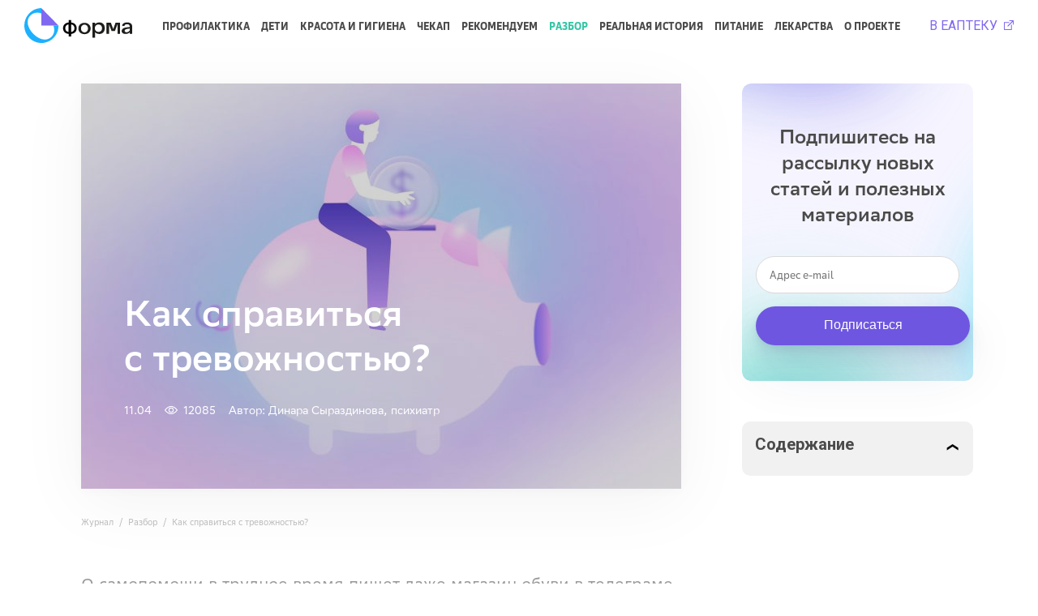

--- FILE ---
content_type: text/html; charset=UTF-8
request_url: https://forma.eapteka.ru/articles/kak-spravit-sa-s-trevoznost-u
body_size: 54974
content:
<!DOCTYPE html>
<html>
  <head>
    <meta charset="UTF-8" />
    <title>
              Тревожность и беспокойство: как от них избавиться, как сохранить отношения с родными  и близкими в непростой ситуации | ФОРМА
          </title>
    <meta name='robots' content='index, follow, max-image-preview:large, max-snippet:-1, max-video-preview:-1' />

	<!-- This site is optimized with the Yoast SEO plugin v18.6 - https://yoast.com/wordpress/plugins/seo/ -->
	<meta name="description" content="Рассказываем, как в сложной ситуации помочь себе успокоиться и не поссориться с окружающими из-за разности взглядов" />
	<link rel="canonical" href="https://forma.eapteka.ru/articles/kak-spravit-sa-s-trevoznost-u" />
	<meta property="og:locale" content="ru_RU" />
	<meta property="og:type" content="article" />
	<meta property="og:title" content="Тревожность и беспокойство: как от них избавиться, как сохранить отношения с родными  и близкими в непростой ситуации | ФОРМА" />
	<meta property="og:description" content="Рассказываем, как в сложной ситуации помочь себе успокоиться и не поссориться с окружающими из-за разности взглядов" />
	<meta property="og:url" content="https://forma.eapteka.ru/articles/kak-spravit-sa-s-trevoznost-u" />
	<meta property="og:site_name" content="ФОРМА" />
	<meta property="article:published_time" content="2022-04-11T18:38:16+00:00" />
	<meta property="article:modified_time" content="2022-04-13T11:58:54+00:00" />
	<meta property="og:image" content="https://forma.eapteka.ru/content/uploads/2022/04/1680x900_kak-spravit&#039;sa-s-trevogoj-esli-net-it-special&#039;nosti-i-milliona-na-karte_-scaled.jpg" />
	<meta property="og:image:width" content="2560" />
	<meta property="og:image:height" content="1371" />
	<meta property="og:image:type" content="image/jpeg" />
	<meta name="twitter:card" content="summary_large_image" />
	<meta name="twitter:label1" content="Написано автором" />
	<meta name="twitter:data1" content="Елизавета Бархатова" />
	<script type="application/ld+json" class="yoast-schema-graph">{"@context":"https://schema.org","@graph":[{"@type":"WebSite","@id":"https://forma.eapteka.ru/#website","url":"https://forma.eapteka.ru/","name":"ФОРМА","description":"EAPTEKA","potentialAction":[{"@type":"SearchAction","target":{"@type":"EntryPoint","urlTemplate":"https://forma.eapteka.ru/?s={search_term_string}"},"query-input":"required name=search_term_string"}],"inLanguage":"ru-RU"},{"@type":"ImageObject","@id":"https://forma.eapteka.ru/articles/kak-spravit-sa-s-trevoznost-u#primaryimage","inLanguage":"ru-RU","url":"https://forma.eapteka.ru/content/uploads/2022/04/1680x900_kak-spravit'sa-s-trevogoj-esli-net-it-special'nosti-i-milliona-na-karte_-scaled.jpg","contentUrl":"https://forma.eapteka.ru/content/uploads/2022/04/1680x900_kak-spravit'sa-s-trevogoj-esli-net-it-special'nosti-i-milliona-na-karte_-scaled.jpg","width":2560,"height":1371},{"@type":"WebPage","@id":"https://forma.eapteka.ru/articles/kak-spravit-sa-s-trevoznost-u#webpage","url":"https://forma.eapteka.ru/articles/kak-spravit-sa-s-trevoznost-u","name":"Тревожность и беспокойство: как от них избавиться, как сохранить отношения с родными  и близкими в непростой ситуации | ФОРМА","isPartOf":{"@id":"https://forma.eapteka.ru/#website"},"primaryImageOfPage":{"@id":"https://forma.eapteka.ru/articles/kak-spravit-sa-s-trevoznost-u#primaryimage"},"datePublished":"2022-04-11T18:38:16+00:00","dateModified":"2022-04-13T11:58:54+00:00","author":{"@id":"https://forma.eapteka.ru/#/schema/person/522c17f37a7bf7f52c4e839ac682ee39"},"description":"Рассказываем, как в сложной ситуации помочь себе успокоиться и не поссориться с окружающими из-за разности взглядов","breadcrumb":{"@id":"https://forma.eapteka.ru/articles/kak-spravit-sa-s-trevoznost-u#breadcrumb"},"inLanguage":"ru-RU","potentialAction":[{"@type":"ReadAction","target":["https://forma.eapteka.ru/articles/kak-spravit-sa-s-trevoznost-u"]}]},{"@type":"BreadcrumbList","@id":"https://forma.eapteka.ru/articles/kak-spravit-sa-s-trevoznost-u#breadcrumb","itemListElement":[{"@type":"ListItem","position":1,"name":"Home","item":"https://forma.eapteka.ru/"},{"@type":"ListItem","position":2,"name":"Тревожность и беспокойство: как от них избавиться, как сохранить отношения с родными  и близкими в непростой ситуации"}]},{"@type":"Person","@id":"https://forma.eapteka.ru/#/schema/person/522c17f37a7bf7f52c4e839ac682ee39","name":"Елизавета Бархатова","image":{"@type":"ImageObject","@id":"https://forma.eapteka.ru/#personlogo","inLanguage":"ru-RU","url":"https://secure.gravatar.com/avatar/79e40ac9846bc2adde55544a2b20f8f7?s=96&d=mm&r=g","contentUrl":"https://secure.gravatar.com/avatar/79e40ac9846bc2adde55544a2b20f8f7?s=96&d=mm&r=g","caption":"Елизавета Бархатова"}}]}</script>
	<!-- / Yoast SEO plugin. -->


<style id='global-styles-inline-css' type='text/css'>
body{--wp--preset--color--black: #000000;--wp--preset--color--cyan-bluish-gray: #abb8c3;--wp--preset--color--white: #ffffff;--wp--preset--color--pale-pink: #f78da7;--wp--preset--color--vivid-red: #cf2e2e;--wp--preset--color--luminous-vivid-orange: #ff6900;--wp--preset--color--luminous-vivid-amber: #fcb900;--wp--preset--color--light-green-cyan: #7bdcb5;--wp--preset--color--vivid-green-cyan: #00d084;--wp--preset--color--pale-cyan-blue: #8ed1fc;--wp--preset--color--vivid-cyan-blue: #0693e3;--wp--preset--color--vivid-purple: #9b51e0;--wp--preset--gradient--vivid-cyan-blue-to-vivid-purple: linear-gradient(135deg,rgba(6,147,227,1) 0%,rgb(155,81,224) 100%);--wp--preset--gradient--light-green-cyan-to-vivid-green-cyan: linear-gradient(135deg,rgb(122,220,180) 0%,rgb(0,208,130) 100%);--wp--preset--gradient--luminous-vivid-amber-to-luminous-vivid-orange: linear-gradient(135deg,rgba(252,185,0,1) 0%,rgba(255,105,0,1) 100%);--wp--preset--gradient--luminous-vivid-orange-to-vivid-red: linear-gradient(135deg,rgba(255,105,0,1) 0%,rgb(207,46,46) 100%);--wp--preset--gradient--very-light-gray-to-cyan-bluish-gray: linear-gradient(135deg,rgb(238,238,238) 0%,rgb(169,184,195) 100%);--wp--preset--gradient--cool-to-warm-spectrum: linear-gradient(135deg,rgb(74,234,220) 0%,rgb(151,120,209) 20%,rgb(207,42,186) 40%,rgb(238,44,130) 60%,rgb(251,105,98) 80%,rgb(254,248,76) 100%);--wp--preset--gradient--blush-light-purple: linear-gradient(135deg,rgb(255,206,236) 0%,rgb(152,150,240) 100%);--wp--preset--gradient--blush-bordeaux: linear-gradient(135deg,rgb(254,205,165) 0%,rgb(254,45,45) 50%,rgb(107,0,62) 100%);--wp--preset--gradient--luminous-dusk: linear-gradient(135deg,rgb(255,203,112) 0%,rgb(199,81,192) 50%,rgb(65,88,208) 100%);--wp--preset--gradient--pale-ocean: linear-gradient(135deg,rgb(255,245,203) 0%,rgb(182,227,212) 50%,rgb(51,167,181) 100%);--wp--preset--gradient--electric-grass: linear-gradient(135deg,rgb(202,248,128) 0%,rgb(113,206,126) 100%);--wp--preset--gradient--midnight: linear-gradient(135deg,rgb(2,3,129) 0%,rgb(40,116,252) 100%);--wp--preset--duotone--dark-grayscale: url('#wp-duotone-dark-grayscale');--wp--preset--duotone--grayscale: url('#wp-duotone-grayscale');--wp--preset--duotone--purple-yellow: url('#wp-duotone-purple-yellow');--wp--preset--duotone--blue-red: url('#wp-duotone-blue-red');--wp--preset--duotone--midnight: url('#wp-duotone-midnight');--wp--preset--duotone--magenta-yellow: url('#wp-duotone-magenta-yellow');--wp--preset--duotone--purple-green: url('#wp-duotone-purple-green');--wp--preset--duotone--blue-orange: url('#wp-duotone-blue-orange');--wp--preset--font-size--small: 13px;--wp--preset--font-size--medium: 20px;--wp--preset--font-size--large: 36px;--wp--preset--font-size--x-large: 42px;}.has-black-color{color: var(--wp--preset--color--black) !important;}.has-cyan-bluish-gray-color{color: var(--wp--preset--color--cyan-bluish-gray) !important;}.has-white-color{color: var(--wp--preset--color--white) !important;}.has-pale-pink-color{color: var(--wp--preset--color--pale-pink) !important;}.has-vivid-red-color{color: var(--wp--preset--color--vivid-red) !important;}.has-luminous-vivid-orange-color{color: var(--wp--preset--color--luminous-vivid-orange) !important;}.has-luminous-vivid-amber-color{color: var(--wp--preset--color--luminous-vivid-amber) !important;}.has-light-green-cyan-color{color: var(--wp--preset--color--light-green-cyan) !important;}.has-vivid-green-cyan-color{color: var(--wp--preset--color--vivid-green-cyan) !important;}.has-pale-cyan-blue-color{color: var(--wp--preset--color--pale-cyan-blue) !important;}.has-vivid-cyan-blue-color{color: var(--wp--preset--color--vivid-cyan-blue) !important;}.has-vivid-purple-color{color: var(--wp--preset--color--vivid-purple) !important;}.has-black-background-color{background-color: var(--wp--preset--color--black) !important;}.has-cyan-bluish-gray-background-color{background-color: var(--wp--preset--color--cyan-bluish-gray) !important;}.has-white-background-color{background-color: var(--wp--preset--color--white) !important;}.has-pale-pink-background-color{background-color: var(--wp--preset--color--pale-pink) !important;}.has-vivid-red-background-color{background-color: var(--wp--preset--color--vivid-red) !important;}.has-luminous-vivid-orange-background-color{background-color: var(--wp--preset--color--luminous-vivid-orange) !important;}.has-luminous-vivid-amber-background-color{background-color: var(--wp--preset--color--luminous-vivid-amber) !important;}.has-light-green-cyan-background-color{background-color: var(--wp--preset--color--light-green-cyan) !important;}.has-vivid-green-cyan-background-color{background-color: var(--wp--preset--color--vivid-green-cyan) !important;}.has-pale-cyan-blue-background-color{background-color: var(--wp--preset--color--pale-cyan-blue) !important;}.has-vivid-cyan-blue-background-color{background-color: var(--wp--preset--color--vivid-cyan-blue) !important;}.has-vivid-purple-background-color{background-color: var(--wp--preset--color--vivid-purple) !important;}.has-black-border-color{border-color: var(--wp--preset--color--black) !important;}.has-cyan-bluish-gray-border-color{border-color: var(--wp--preset--color--cyan-bluish-gray) !important;}.has-white-border-color{border-color: var(--wp--preset--color--white) !important;}.has-pale-pink-border-color{border-color: var(--wp--preset--color--pale-pink) !important;}.has-vivid-red-border-color{border-color: var(--wp--preset--color--vivid-red) !important;}.has-luminous-vivid-orange-border-color{border-color: var(--wp--preset--color--luminous-vivid-orange) !important;}.has-luminous-vivid-amber-border-color{border-color: var(--wp--preset--color--luminous-vivid-amber) !important;}.has-light-green-cyan-border-color{border-color: var(--wp--preset--color--light-green-cyan) !important;}.has-vivid-green-cyan-border-color{border-color: var(--wp--preset--color--vivid-green-cyan) !important;}.has-pale-cyan-blue-border-color{border-color: var(--wp--preset--color--pale-cyan-blue) !important;}.has-vivid-cyan-blue-border-color{border-color: var(--wp--preset--color--vivid-cyan-blue) !important;}.has-vivid-purple-border-color{border-color: var(--wp--preset--color--vivid-purple) !important;}.has-vivid-cyan-blue-to-vivid-purple-gradient-background{background: var(--wp--preset--gradient--vivid-cyan-blue-to-vivid-purple) !important;}.has-light-green-cyan-to-vivid-green-cyan-gradient-background{background: var(--wp--preset--gradient--light-green-cyan-to-vivid-green-cyan) !important;}.has-luminous-vivid-amber-to-luminous-vivid-orange-gradient-background{background: var(--wp--preset--gradient--luminous-vivid-amber-to-luminous-vivid-orange) !important;}.has-luminous-vivid-orange-to-vivid-red-gradient-background{background: var(--wp--preset--gradient--luminous-vivid-orange-to-vivid-red) !important;}.has-very-light-gray-to-cyan-bluish-gray-gradient-background{background: var(--wp--preset--gradient--very-light-gray-to-cyan-bluish-gray) !important;}.has-cool-to-warm-spectrum-gradient-background{background: var(--wp--preset--gradient--cool-to-warm-spectrum) !important;}.has-blush-light-purple-gradient-background{background: var(--wp--preset--gradient--blush-light-purple) !important;}.has-blush-bordeaux-gradient-background{background: var(--wp--preset--gradient--blush-bordeaux) !important;}.has-luminous-dusk-gradient-background{background: var(--wp--preset--gradient--luminous-dusk) !important;}.has-pale-ocean-gradient-background{background: var(--wp--preset--gradient--pale-ocean) !important;}.has-electric-grass-gradient-background{background: var(--wp--preset--gradient--electric-grass) !important;}.has-midnight-gradient-background{background: var(--wp--preset--gradient--midnight) !important;}.has-small-font-size{font-size: var(--wp--preset--font-size--small) !important;}.has-medium-font-size{font-size: var(--wp--preset--font-size--medium) !important;}.has-large-font-size{font-size: var(--wp--preset--font-size--large) !important;}.has-x-large-font-size{font-size: var(--wp--preset--font-size--x-large) !important;}
</style>

    <link rel="apple-touch-icon"
      sizes="72x72"
      href="/favicons/apple-touch-icon.png" />
    <link rel="icon"
      sizes="120x120"
      href="/favicons/favicon.svg" />
    <link rel="icon"
      type="image/png"
      sizes="32x32"
      href="/favicons/favicon-32x32.png" />
    <link rel="icon"
      type="image/png"
      sizes="16x16"
      href="/favicons/favicon-16x16.png" />
    <link rel="manifest" href="/favicons/site.webmanifest" />
    <link rel="mask-icon"
      href="/favicons/safari-pinned-tab.svg"
      color="#5bbad5" />
    <meta name="msapplication-TileColor" content="#da532c" />
    <meta name="theme-color" content="#ffffff" />
    <meta name="viewport" content="width=device-width initial-scale=1" />
    <meta property="vk:image"  content="https://forma.eapteka.ru/content/uploads/2022/04/1680x900_kak-spravit&#039;sa-s-trevogoj-esli-net-it-special&#039;nosti-i-milliona-na-karte_-scaled.jpg" />    <link href="/fonts/SBSans/fonts.css" rel="stylesheet" />
    <link rel="stylesheet" href="/build/app.css?h=7c5589bf">
      <link rel="stylesheet" href="/build/post.css?h=6fe13b91">
          
<!-- Yandex.Metrika counter -->
<script type="text/javascript" >
(function(m,e,t,r,i,k,a){m[i]=m[i]||function(){(m[i].a=m[i].a||[]).push(arguments)};
  m[i].l=1*new Date();k=e.createElement(t),a=e.getElementsByTagName(t)[0],k.async=1,k.src=r,a.parentNode.insertBefore(k,a)})
(window, document, "script", "https://mc.yandex.ru/metrika/tag.js", "ym");

ym(69561913, "init", {
  clickmap:true,
  trackLinks:true,
  accurateTrackBounce:true,
  webvisor:true
});
</script>
<noscript><div><img src="https://mc.yandex.ru/watch/69561913" style="position:absolute; left:-9999px;" alt="" /></div></noscript>
<!-- /Yandex.Metrika counter -->
<!-- Global site tag (gtag.js) - Google Analytics -->
<script async src="https://www.googletagmanager.com/gtag/js?id=G-CJT1B9PQNN"></script>
<script>
window.dataLayer = window.dataLayer || [];
function gtag(){dataLayer.push(arguments);}
gtag('js', new Date());

gtag('config', 'G-CJT1B9PQNN');
</script>
<!-- Facebook Pixel Code -->
<script>
!function(f,b,e,v,n,t,s)
{if(f.fbq)return;n=f.fbq=function(){n.callMethod?
  n.callMethod.apply(n,arguments):n.queue.push(arguments)};
  if(!f._fbq)f._fbq=n;n.push=n;n.loaded=!0;n.version='2.0';
  n.queue=[];t=b.createElement(e);t.async=!0;
  t.src=v;s=b.getElementsByTagName(e)[0];
  s.parentNode.insertBefore(t,s)}(window, document,'script',
  'https://connect.facebook.net/en_US/fbevents.js');
fbq('init', '653858815310293');
fbq('track', 'PageView');
</script>
<noscript><img height="1" width="1" style="display:none"
               src="https://www.facebook.com/tr?id=653858815310293&ev=PageView&noscript=1"
  /></noscript>
<!-- End Facebook Pixel Code -->


<!-- Facebook Pixel Code -->
<script>
!function(f,b,e,v,n,t,s)
{if(f.fbq)return;n=f.fbq=function(){n.callMethod?
  n.callMethod.apply(n,arguments):n.queue.push(arguments)};
  if(!f._fbq)f._fbq=n;n.push=n;n.loaded=!0;n.version='2.0';
  n.queue=[];t=b.createElement(e);t.async=!0;
  t.src=v;s=b.getElementsByTagName(e)[0];
  s.parentNode.insertBefore(t,s)}(window, document,'script',
  'https://connect.facebook.net/en_US/fbevents.js');
fbq('init', '214613103491536');
fbq('track', 'PageView');
</script>
<noscript><img height="1" width="1" style="display:none"
               src="https://www.facebook.com/tr?id=214613103491536&ev=PageView&noscript=1"
  /></noscript>
<!-- End Facebook Pixel Code -->

<script type="text/javascript">!function(){var t=document.createElement("script");t.type="text/javascript",t.async=!0,t.src="https://vk.com/js/api/openapi.js?168",t.onload=function(){VK.Retargeting.Init("VK-RTRG-659732-fQ2Nd"),VK.Retargeting.Hit()},document.head.appendChild(t)}();</script><noscript><img src="https://vk.com/rtrg?p=VK-RTRG-659732-fQ2Nd" style="position:fixed; left:-999px;" alt=""/></noscript>
      </head>
  <body>
          <div class="bg-white">
  <div class="container_header">
    <header class="header">
      <div id='header__burger' class="header__burger tableSize">
        <svg width="24" height="19" viewBox="0 0 24 19" fill="none" xmlns="http://www.w3.org/2000/svg">
          <rect class='header__burger-1' width="24" height="3" rx="1.5" fill="#4A4A4A"/>
          <rect class='header__burger-2' y="8" width="24" height="3" rx="1.5" fill="#4A4A4A"/>
          <rect class='header__burger-3' y="16" width="24" height="3" rx="1.5" fill="#4A4A4A"/>
        </svg>
      </div>
      <a href='/' class='header__logo d-flex mobile'>
        <img class="logo-img" src="/images/NewLogo.svg">
      </a>
      <a href='https://eapteka.onelink.me/mnXR/aczofyei' class="logo-link tableSize" target="_blank">В ЕАПТЕКУ <img src="/images/link-icon.svg" alt=""></a>
      <div id='header__mobile-menu' class="header__mobile-menu tableSize" style='display: none'>
        <nav class="nav ">
  <a class="nav__link " href="https://forma.eapteka.ru/profilaktika">Профилактика</a>
  <a class="nav__link " href="https://forma.eapteka.ru/deti">Дети</a>
  <a class="nav__link " href="https://forma.eapteka.ru/krasota-i-gigiena">Красота и Гигиена</a>
  <a class="nav__link " href="https://forma.eapteka.ru/chekup">Чекап</a>
  <a class="nav__link " href="https://forma.eapteka.ru/rekomenduem">Рекомендуем</a>
  <a class="nav__link nav__link_active" href="https://forma.eapteka.ru/razbor">Разбор</a>
  <a class="nav__link " href="https://forma.eapteka.ru/realnaya-istoriya">Реальная история</a>
  <a class="nav__link " href="https://forma.eapteka.ru/pitanie">Питание</a>
  <a class="nav__link " href="https://forma.eapteka.ru/lekarstva">Лекарства</a>
<a class="nav__link " href="/about">О проекте</a>
</nav>
        <div class="share share_blue">
    <a href='https://vk.com/eaptekaru' class="share__link" target="_blank"><img src="/images/2.svg" alt="Вконтакте"></a>
    <a href='https://t.me/eapteka_tg' class="share__link" target="_blank"><img src="/images/4.svg" alt="Telegram"></a>
</div>
      </div>
      <div class='desktop-p d-flex justify-between align-center w-100'>
        <a href='/' class='header__logo d-flex'>
          <img class="logo-img" src="/images/NewLogo.svg">
        </a>
        <nav class="nav ">
  <a class="nav__link " href="https://forma.eapteka.ru/profilaktika">Профилактика</a>
  <a class="nav__link " href="https://forma.eapteka.ru/deti">Дети</a>
  <a class="nav__link " href="https://forma.eapteka.ru/krasota-i-gigiena">Красота и Гигиена</a>
  <a class="nav__link " href="https://forma.eapteka.ru/chekup">Чекап</a>
  <a class="nav__link " href="https://forma.eapteka.ru/rekomenduem">Рекомендуем</a>
  <a class="nav__link nav__link_active" href="https://forma.eapteka.ru/razbor">Разбор</a>
  <a class="nav__link " href="https://forma.eapteka.ru/realnaya-istoriya">Реальная история</a>
  <a class="nav__link " href="https://forma.eapteka.ru/pitanie">Питание</a>
  <a class="nav__link " href="https://forma.eapteka.ru/lekarstva">Лекарства</a>
<a class="nav__link " href="/about">О проекте</a>
</nav>
        <a href='https://eapteka.onelink.me/mnXR/aczofyei' class="logo-link" target="_blank">В ЕАПТЕКУ <img src="/images/link-icon.svg" alt=""></a>
      </div>
          </header>
  </div>
</div>
      
    <div class="bg-smooth">
        <div id="js-post-container">
    <div class="post__single-inner" data-single-post-id="2824">
  <div class="post__wrapper">
  <div class="post__content">
    <div class="container relative">
      
      <div class="posts-intro posts-intro_inner-page">
<img class="posts-intro__img " src="https://forma.eapteka.ru/content/uploads/2022/04/1680x900_kak-spravit&#039;sa-s-trevogoj-esli-net-it-special&#039;nosti-i-milliona-na-karte_-933x500.jpg" alt="">
  <div class='posts-intro_content'>
    <h1>Как&nbsp;справиться с&nbsp;тревожностью?</h1>
    <div class="d-flex">
      <div class="posts-intro__date">11.04</div>
      <div class="posts-intro__views"><img src="/images/view-icon.svg" alt="">12085</div>
              <span class='posts-intro__author'>Автор: Динара Сыраздинова, психиатр</span>
          </div>
  </div>
</div>

      <div class="breadcrumbs post-breadcrumbs">
  <a href="/">Журнал</a>
  <a href="https://forma.eapteka.ru/razbor">Разбор</a>
  <span>Как справиться с тревожностью?</span>
</div>

      <div class='post__description'><p><span style="font-weight: 400;">О&nbsp;самопомощи в&nbsp;трудное время пишет даже&nbsp;магазин обуви в&nbsp;телеграме с&nbsp;десятью подписчиками. Чаще всего людям советуют больше спать, питаться здоровой едой и&nbsp;медитировать. Но&nbsp;такие советы звучат как&nbsp;издевка для&nbsp;токаря, стоящего 12 часов за&nbsp;станком, или&nbsp;продавца-консультанта, вынужденной терпеть ранние подъемы, чтобы&nbsp;успеть на&nbsp;работу. Рассказываем, как&nbsp;справиться с&nbsp;беспокойством, если&nbsp;не удастся пережить трудные времена на&nbsp;Бали.</span></p>
</div>

              <div class="post-blocks">
              <div class="post-blocks__text post-content">
        <h2 id=0>Принять реальность </h2>
<p><span style="font-weight: 400;">Тревога — это страх наперед, беспокойство за&nbsp;будущее. Люди боятся нарушения базовых прав — на&nbsp;крышу над&nbsp;головой, достойное пропитание, безопасность. Поколение девяностых не хочет переживать это еще раз, а&nbsp;молодое поколение с&nbsp;трудом переживает крах надежд на&nbsp;«лучшие годы жизни». Они не желают делить одну курицу на&nbsp;неделю, стоять в&nbsp;очереди за&nbsp;гречкой и&nbsp;выдавать детям сникерс раз&nbsp;в&nbsp;год на&nbsp;день рождения.</span></p>

      </div>
                <div class="post-blocks__quote post-quote">
        <div class="post-quote__text">
          <p><i><span style="font-weight: 400;">«Теория стресса говорит, что&nbsp;трудности — это хорошо, потому что&nbsp;организм повышает адаптационную способность. Человек проходит несколько фаз и&nbsp;первая — стадия тревоги, — говорит </span></i><a href="https://mhcenter.ru/specialists/belskaya-sofya/" target="_blank" rel="nofollow noopener"><i><span style="font-weight: 400;">психолог Mental Health Center Софья Бельская</span></i></a><i><span style="font-weight: 400;">. —  Мозг получает сигнал, что&nbsp;ситуация опасна. Тело вырабатывает гормоны, чтобы&nbsp;выделить адреналин и&nbsp;мобилизовать организм, подготовить к&nbsp;борьбе».</span></i></p>

        </div>
        <div class="post-quote__caption">
          
        </div>
      </div>
                <div class="post-blocks__text post-content">
        <p><span style="font-weight: 400;">Многие уходят в&nbsp;отрицание — делают вид, что&nbsp;все осталось по-прежнему. Это базовая примитивная психологическая защита: мозг считает, что&nbsp;психика не выдержит потрясений, и&nbsp;выбирает не замечать. Человек не откликается на&nbsp;изменения во&nbsp;внешней среде и&nbsp;не меняет привычки, подвергая себя угрозе. Он похож на&nbsp;игрока в&nbsp;очках виртуальной реальности: не видит угроз, возникающих на&nbsp;него пути, и&nbsp;не может к&nbsp;ним подготовиться. </span></p>
<p><span style="font-weight: 400;">Рациональный путь — осознать и&nbsp;принять новую реальность по&nbsp;маленькому кусочку, не торопясь, иначе есть риск обратно спрятаться за&nbsp;щит отрицания. Первое, до&nbsp;чего стоит дотянуться — факты, влияющие на&nbsp;повседневную жизнь. Курс доллара — абстрактное понятие для&nbsp;обычного человека, а&nbsp;вот цена куриной тушки или&nbsp;упаковки антидепрессантов — реальное и&nbsp;значимое. Если&nbsp;покупка жилья не планировалась, нет смысла тратить время на&nbsp;оценку ипотечных ставок или&nbsp;цен за&nbsp;квадратный метр в&nbsp;хорошем районе Москвы. Будет нужда — тогда и&nbsp;нужно искать.</span></p>
<h2 id=1>Определить поле действий</h2>
<p><span style="font-weight: 400;">Большинству россиян недоступны радикальные решения. Особенно кризис бьет по&nbsp;людям со&nbsp;скромной зарплатой, которой не хватит даже&nbsp;на&nbsp;билет за&nbsp;границу. Их образование и&nbsp;квалификация не даст найти достойную работу, а&nbsp;подтвердить диплом не получится без&nbsp;знания языка на&nbsp;уровне носителя. На&nbsp;фоне релокации IT-специалистов и&nbsp;возгласов «пора уезжать» они чувствуют тревогу: им кажется, что&nbsp;их оставляют прикованными цепями на&nbsp;палубе тонущего корабля — впереди голод, нищета, разруха, и&nbsp;ничего сделать нельзя. Это убеждение обезоруживает и&nbsp;усиливает беспокойство.</span></p>

      </div>
                <div class="post-blocks__quote post-quote">
        <div class="post-quote__text">
          <p><i><span style="font-weight: 400;">«Вторая стадия — сопротивление. Человек борется со&nbsp;стресогенным фактором, чтобы&nbsp;убрать его и&nbsp;вернуться в&nbsp;норму. Жить обычной жизнью можно, только&nbsp;если&nbsp;внешняя угроза устранена. В&nbsp;противном случае организм находится в&nbsp;состоянии мобилизации ресурсов, — говорит Софья Бельская. — Проблема в&nbsp;том, что&nbsp;угроза сейчас неустранима, поэтому стресс продолжается, ресурсы тают. Наступает третья стадия — истощение или&nbsp;адаптация. Название выбирает человек. Он решает, сможет ли&nbsp;вернуть контроль над&nbsp;ситуацией, почувствовать спокойствие и&nbsp;уверенность».</span></i></p>

        </div>
        <div class="post-quote__caption">
          
        </div>
      </div>
                <div class="post-blocks__text post-content">
        <p><span style="font-weight: 400;">Об&nbsp;этом говорит в&nbsp;своей </span><a href="https://www.litres.ru/viktor-frankl/skazat-zhizni-da-psiholog-v-konclagere/citaty/" target="_blank" rel="nofollow noopener"><span style="font-weight: 400;">книге</span></a><span style="font-weight: 400;"> психолог Виктор Франкл. Он прошел концлагерь, выжил в&nbsp;нем, потерял семью, но&nbsp;не утратил желание и&nbsp;смысл жить. Важно делать то, что&nbsp;нужно, и&nbsp;что&nbsp;полезно в&nbsp;заданных условиях. Чистить зубы, готовить еду, стирать одежду, ходить в&nbsp;спортивный зал или&nbsp;бегать в&nbsp;парке. Строить дома — если&nbsp;прораб, лечить людей — если&nbsp;врач. Важно составить распорядок дня и&nbsp;следовать ему хотя&nbsp;бы примерно — это </span><a href="https://hbr-russia.ru/karera/upravlenie-vremenem/p18355/" target="_blank" rel="nofollow noopener"><span style="font-weight: 400;">спасает</span></a><span style="font-weight: 400;"> от стресса и&nbsp;экономит силы.</span></p>

      </div>
                <div class="post-blocks__quote post-quote">
        <div class="post-quote__text">
          <p><i><span style="font-weight: 400;">«В&nbsp;психологии есть понятие локуса контроля — это способность контролировать свою волю. Внутренний локус контроля обеспечивает стрессоустойчивость. Он помогает удерживать фокус внимания в&nbsp;зоне, которую можно контролировать, адаптирует к&nbsp;ситуации. А&nbsp;вопрос “почему это происходит?” только&nbsp;выводит в&nbsp;фазу истощения, — объясняет Софья Бельская. —</span></i> <i><span style="font-weight: 400;">К&nbsp;реальному стрессу добавляется личная интерпретация событий.  Это вызывает сильную тревогу и&nbsp;желание найти виноватых. Оно поможет выплеснуть негативные эмоции, но&nbsp;сместит фокус внимания с&nbsp;вариантов решения проблемы на&nbsp;тревожные интерпретации».</span></i></p>

        </div>
        <div class="post-quote__caption">
          
        </div>
      </div>
                <div class="post-blocks__text post-content">
        <h2 id=2>Не рассориться с&nbsp;близкими</h2>
<p><span style="font-weight: 400;">Многие жалуются, что&nbsp;разные взгляды на&nbsp;события раскололи их семью на&nbsp;два лагеря. Споры о&nbsp;политике не прекращаются в&nbsp;офисах, а&nbsp;молодежь жалуется на&nbsp;родителей старой закалки, не желающих «понимать все, как&nbsp;есть». В&nbsp;худшем формате оппоненты называют друг друга зомби, прекращают отношения и&nbsp;готовы даже&nbsp;побить человека с&nbsp;противоположными взглядами. </span></p>
<p><span style="font-weight: 400;">Важно помнить, что&nbsp;в&nbsp;долгосрочной перспективе близкие отношения дороже мнения о&nbsp;политике. Конфликт между&nbsp;государствами стихнет, а&nbsp;родные люди останутся в&nbsp;ссоре на&nbsp;долгие годы, как&nbsp;</span><a href="https://www.kommersant.ru/doc/2485032" target="_blank" rel="nofollow noopener"><span style="font-weight: 400;">случилось</span></a><span style="font-weight: 400;"> со&nbsp;многими в&nbsp;2014 году. И&nbsp;вот что&nbsp;еще: спор на&nbsp;тему политики бесполезен. Люди затевают его, чтобы&nbsp;доказать свою правоту — это деструктивный путь общения, ведущий к&nbsp;ссоре или&nbsp;разрыву отношений. Стоит отказаться от обсуждения больной темы или&nbsp;перевести его в&nbsp;конструктивное русло — обмен мнениями и&nbsp;фактами без&nbsp;пассивной агрессии и&nbsp;обвинений. </span></p>

      </div>
                <div class="post-blocks__quote post-quote">
        <div class="post-quote__text">
          <p><i><span style="font-weight: 400;">«Важно быть вежливым и&nbsp;уважительным: не надо&nbsp;судить и&nbsp;обвинять, вместо&nbsp;этого стоит слушать и&nbsp;задавать проясняющие вопросы. Это улучшит контакт и&nbsp;расширит кругозор. Свое мнение надо&nbsp;высказывать с&nbsp;позиции “я вижу это так&nbsp;…” вместо&nbsp;“сейчас я скажу тебе, почему ты не прав”. Стоит демонстрировать готовность выслушать и&nbsp;понять собеседника, исходя из&nbsp;того, что&nbsp;он имеет право на&nbsp;свои чувства и&nbsp;мысли, — объясняет </span></i><a href="https://mhcenter.ru/specialists/evgeniya-smolenskaya/" target="_blank" rel="nofollow noopener"><i><span style="font-weight: 400;">клинический психолог Mental Health Center Евгения Смоленская</span></i></a><i><span style="font-weight: 400;">. — Сейчас лучше избегать выяснения отношений с&nbsp;людьми в&nbsp;зоне конфликта и&nbsp;с&nbsp;теми, чьи родственники там оказались. Такой собеседник в&nbsp;других условиях, он имеет право на&nbsp;свою боль и&nbsp;ее выражение».</span></i></p>

        </div>
        <div class="post-quote__caption">
          
        </div>
      </div>
                <div class="post-blocks__text post-content">
        <h2 id=3>Не поддаваться хаосу  </h2>
<p><span style="font-weight: 400;">Когда&nbsp;по&nbsp;телевизору показывают страшные кадры, привычную соцсеть закрывают, а&nbsp;цены растут вдвое, трудно оставаться спокойным. Люди чувствуют панику и&nbsp;распространяют свое беспокойство на&nbsp;всех вокруг. В&nbsp;интернете множатся тревожные посты о&nbsp;будущем, пенсионерки скупают сахар, а&nbsp;экономисты предрекают вторые девяностые. Все это создает ощущение хаоса, которое выливается в&nbsp;страх неопределенности, тревогу и&nbsp;бессонницу. </span></p>
<p><span style="font-weight: 400;">Человек в&nbsp;панике легче поддается управлению, и&nbsp;об&nbsp;этом уже знают маркетологи. Они играют на&nbsp;страхе остаться ни с&nbsp;чем, выманивая деньги и&nbsp;привлекая внимание людей. Многие новостные каналы рекламируют себя, имитируя плохие новости, в&nbsp;которые легче поверить, чем&nbsp;в&nbsp;хорошие. Магазины </span><a href="https://lenta.ru/news/2022/03/17/secer/" target="_blank" rel="nofollow noopener"><span style="font-weight: 400;">создают</span></a><span style="font-weight: 400;"> искусственный дефицит привычных товаров, формируя гигантские очереди и&nbsp;</span><a href="https://regnum.ru/news/3535567.html" target="_blank" rel="nofollow noopener"><span style="font-weight: 400;">драки</span></a><span style="font-weight: 400;"> за&nbsp;сахар. </span></p>
<p><span style="font-weight: 400;">Враг страха неопределенности — осознанность. Это навык, позволяющий контролировать эмоции и&nbsp;оставаться в&nbsp;настоящем. Многие события, провоцирующие стресс, находятся в&nbsp;прошлом или&nbsp;будущем. Осознание себя и&nbsp;пребывание в&nbsp;текущем моменте значительно облегчает принятие решения.</span></p>

      </div>
                <div class="post-blocks__quote post-quote">
        <div class="post-quote__text">
          <p><i><span style="font-weight: 400;">«Человеку важно разобраться, чего он боится, и&nbsp;выяснить. насколько это объективно. Стоит подумать: какова вероятность, что&nbsp;опасения сбудутся? Люди часто поддаются влиянию потокам информации и&nbsp;преувеличивают вероятность пугающих событий, — говорит Софья Бельская. — Полезно убрать эмоциональные интерпретации и&nbsp;перечислить факты. Если&nbsp;семья думает, как&nbsp;распределить семейный бюджет, пора ли&nbsp;забирать ребенка из&nbsp;кружка по&nbsp;хоккею или&nbsp;сколько пачек гречки закупить. Важно фиксировать аргументы за&nbsp;или&nbsp;против на&nbsp;бумаге по&nbsp;пунктам. Внимание! «Мы останемся без&nbsp;денег» — не факт, а&nbsp;интерпретация, которая приводит к&nbsp;чувству страха. Так&nbsp;правильное решение не принять. А&nbsp;«краска для&nbsp;волос подорожала на&nbsp;300 рублей» — факт, информация, с&nbsp;которой можно работать».</span></i></p>

        </div>
        <div class="post-quote__caption">
          
        </div>
      </div>
                <div class="post-blocks__text post-content">
        <h2 id=4>Важно знать</h2>
<ul>
<li style="font-weight: 400;" aria-level="1"><span style="font-weight: 400;">Отрицать реальную угрозу опасно. Важно принять ее и&nbsp;определиться с&nbsp;действиями</span></li>
<li style="font-weight: 400;" aria-level="1"><span style="font-weight: 400;">Даже&nbsp;когда&nbsp;радикальные варианты недоступны, человеку стоит поддерживать свою рутину и&nbsp;делать то, что&nbsp;доступно</span></li>
<li style="font-weight: 400;" aria-level="1"><span style="font-weight: 400;">Распорядок дня снижает тревогу и&nbsp;упорядочивает жизнь, особенно в&nbsp;трудные времена</span></li>
<li style="font-weight: 400;" aria-level="1"><span style="font-weight: 400;">Спорить о&nbsp;политике бесполезно. Желательно избегать разговоров, если&nbsp;понятно, что&nbsp;у&nbsp;собеседника противоположная точка зрения</span></li>
<li style="font-weight: 400;" aria-level="1"><span style="font-weight: 400;">Паника и&nbsp;хаос выгодны тем, кто на&nbsp;них спекулирует. Для&nbsp;человека они вредны. Бороться с&nbsp;ними помогает осознанность. </span></li>
</ul>

      </div>
                <div class="feedback js-subscribe post-blocks__subscribe mobile post-blocks__subscribe_desktop_hidden">
  <div class="feedback__text">Подпишитесь на рассылку новых статей и полезных материалов</div>
  <form class="feedback__container d-flex js-subscribe__form">
    <input class="feedback__input js-subscribe__email" type="email" placeholder="Адрес e-mail">
    <button class="feedback__button" type="submit">Подписаться</button>
    <div class="feedback__message feedback__message_success">
      Вы успешно подписаны!
    </div>
    <div class="feedback__message feedback__message_email-exists">
      Вы уже подписаны!
    </div>
  </form>
</div>
      </div>
      
      <div class="post-socials">
  <span class="post-socials__title">Поделиться статьей:</span>
  <div class="post-socials__share share share_dark">
        <a href="http://vkontakte.ru/share.php?title=%D0%9A%D0%B0%D0%BA+%D1%81%D0%BF%D1%80%D0%B0%D0%B2%D0%B8%D1%82%D1%8C%D1%81%D1%8F+%D1%81+%D1%82%D1%80%D0%B5%D0%B2%D0%BE%D0%B6%D0%BD%D0%BE%D1%81%D1%82%D1%8C%D1%8E%3F&amp;url=https%3A%2F%2Fforma.eapteka.ru%2Farticles%2Fkak-spravit-sa-s-trevoznost-u" target="_blank" class="share__link">
      <img src="/images/2.svg" alt="Вконтакте" />
    </a>
    <a href="http://twitter.com/share?url=https%3A%2F%2Fforma.eapteka.ru%2Farticles%2Fkak-spravit-sa-s-trevoznost-u&amp;text=%D0%9A%D0%B0%D0%BA+%D1%81%D0%BF%D1%80%D0%B0%D0%B2%D0%B8%D1%82%D1%8C%D1%81%D1%8F+%D1%81+%D1%82%D1%80%D0%B5%D0%B2%D0%BE%D0%B6%D0%BD%D0%BE%D1%81%D1%82%D1%8C%D1%8E%3F" target="_blank" class="share__link">
      <img src="/images/twitter.svg" alt="Twitter" />
    </a>
    <a href="https://t.me/share/url?url=https%3A%2F%2Fforma.eapteka.ru%2Farticles%2Fkak-spravit-sa-s-trevoznost-u&amp;text=%D0%9A%D0%B0%D0%BA+%D1%81%D0%BF%D1%80%D0%B0%D0%B2%D0%B8%D1%82%D1%8C%D1%81%D1%8F+%D1%81+%D1%82%D1%80%D0%B5%D0%B2%D0%BE%D0%B6%D0%BD%D0%BE%D1%81%D1%82%D1%8C%D1%8E%3F" target="_blank" class="share__link">
      <img src="/images/4.svg" alt="Telegram" />
    </a>
  </div>
</div>

      
    </div>
  </div>
  <div class='sidebar'>
    <div class='sidebar-subscribe__container'>
                    <div class="feedback js-subscribe post-blocks__subscribe sidebar-subscribe desktop feedback_small">
  <div class="feedback__text">Подпишитесь на рассылку новых статей и полезных материалов</div>
  <form class="feedback__container d-flex js-subscribe__form">
    <input class="feedback__input js-subscribe__email" type="email" placeholder="Адрес e-mail">
    <button class="feedback__button" type="submit">Подписаться</button>
    <div class="feedback__message feedback__message_success">
      Вы успешно подписаны!
    </div>
    <div class="feedback__message feedback__message_email-exists">
      Вы уже подписаны!
    </div>
  </form>
</div>
                  <div class="contents">
        <div class="contents_head">
          <div class="contents_ttl">Содержание</div>
        </div>
        <div class="contents_body">
          <ul class="list-items">
          
          <li class="list-item"><a href="#0">Принять реальность </a></li>
            
          
          <li class="list-item"><a href="#1">Определить поле действий</a></li>
            
          
          <li class="list-item"><a href="#2">Не рассориться с&nbsp;близкими</a></li>
            
          
          <li class="list-item"><a href="#3">Не поддаваться хаосу  </a></li>
            
          
          <li class="list-item"><a href="#4">Важно знать</a></li>
            
                    </ul>
        </div>
      </div>
                      </div>
  </div>
</div>

      <div class="post-recommends js-post-recommends-slider">
  <div class="container">
    <h3 class="post-recommends__title">также рекомендуем:</h3>
    <div class="post-recommends__list-wrapper">
      <div class="post-recommends__list swiper-container js-recommends-slider">
        <div class="post-recommends__slider swiper-wrapper">
         
                         <a href='https://forma.eapteka.ru/articles/kak-vosstanovit-pechen-7-sovetov' class="posts-intro post-item_category-list-item swiper-slide post-recommends__item">
                <img class="posts-intro__img " src="https://forma.eapteka.ru/content/uploads/2025/12/kak-vosstanovit-pechen-7-sovetov.jpeg" alt="" />
              <div class="posts-intro_content  ">
                <div>
                  <div class="pill">Рекомендуем</div>
                  <h3>Как восстановить печень: 7 советов</h3>
                </div>
                <div class="d-flex">
                  <div class="posts-intro__date">
                    30.12.2025
                  </div>
                  <div class="posts-intro__views">
                    <img src="/images/view-icon.svg" alt="" />31985
                  </div>
                </div>
            </div>
          </a>
                        <a href='https://forma.eapteka.ru/articles/chto-delat-pri-pereedanii' class="posts-intro post-item_category-list-item swiper-slide post-recommends__item">
                <img class="posts-intro__img " src="https://forma.eapteka.ru/content/uploads/2025/12/chto-delat-pri-pereedanii.jpg" alt="" />
              <div class="posts-intro_content  ">
                <div>
                  <div class="pill">Разбор</div>
                  <h3>Что делать при переедании</h3>
                </div>
                <div class="d-flex">
                  <div class="posts-intro__date">
                    25.12.2025
                  </div>
                  <div class="posts-intro__views">
                    <img src="/images/view-icon.svg" alt="" />10733
                  </div>
                </div>
            </div>
          </a>
                        <a href='https://forma.eapteka.ru/articles/chto-delat-pri-alkogolnom-otravlenii' class="posts-intro post-item_category-list-item swiper-slide post-recommends__item">
                <img class="posts-intro__img " src="https://forma.eapteka.ru/content/uploads/2025/12/chto-delat-pri-alkogolnom-otravlenii.jpg" alt="" />
              <div class="posts-intro_content  ">
                <div>
                  <div class="pill">Разбор</div>
                  <h3>Что делать при алкогольном отравлении</h3>
                </div>
                <div class="d-flex">
                  <div class="posts-intro__date">
                    22.12.2025
                  </div>
                  <div class="posts-intro__views">
                    <img src="/images/view-icon.svg" alt="" />7287
                  </div>
                </div>
            </div>
          </a>
                        <a href='https://forma.eapteka.ru/articles/retinol-v-kosmetike-kak-polzovatsya-effekt' class="posts-intro post-item_category-list-item swiper-slide post-recommends__item">
                <img class="posts-intro__img " src="https://forma.eapteka.ru/content/uploads/2025/12/retinol-v-kosmetike-kak-polzovatsya-effekt.jpg" alt="" />
              <div class="posts-intro_content  ">
                <div>
                  <div class="pill">Красота и Гигиена</div>
                  <h3>Ретинол в косметике: как пользоваться, эффект</h3>
                </div>
                <div class="d-flex">
                  <div class="posts-intro__date">
                    05.12.2025
                  </div>
                  <div class="posts-intro__views">
                    <img src="/images/view-icon.svg" alt="" />30190
                  </div>
                </div>
            </div>
          </a>
                        <a href='https://forma.eapteka.ru/articles/kak-pravilno-kapat-v-glaza-7-sovetov' class="posts-intro post-item_category-list-item swiper-slide post-recommends__item">
                <img class="posts-intro__img " src="https://forma.eapteka.ru/content/uploads/2025/11/kak-pravilno-kapat-v-glaza-7-sovetov.jpg" alt="" />
              <div class="posts-intro_content  ">
                <div>
                  <div class="pill">Разбор</div>
                  <h3>Как правильно капать в глаза: 7 советов + бонус</h3>
                </div>
                <div class="d-flex">
                  <div class="posts-intro__date">
                    28.11.2025
                  </div>
                  <div class="posts-intro__views">
                    <img src="/images/view-icon.svg" alt="" />21275
                  </div>
                </div>
            </div>
          </a>
                  </div>
      </div>
      <div class="post-recommends__arrow post-recommends__arrow_prev"></div>
      <div class="post-recommends__arrow post-recommends__arrow_next"></div>
      <a href="https://forma.eapteka.ru/razbor" class="post-recommends__more">Смотреть все<img src="/images/more-arrow.svg" class="post-recommends__more-icon" alt=""></a>
    </div>
  </div>
</div>
  </div>
      </div>
    </div>
          <div class="bg-white">
  <div class="container_header">
    <footer class="footer align-center">
      <a href='/' class='header__logo d-flex'>
        <img class="logo-img" src="/images/NewLogo.svg">
      </a>
      <nav class="nav ">
  <a class="nav__link " href="https://forma.eapteka.ru/profilaktika">Профилактика</a>
  <a class="nav__link " href="https://forma.eapteka.ru/deti">Дети</a>
  <a class="nav__link " href="https://forma.eapteka.ru/krasota-i-gigiena">Красота и Гигиена</a>
  <a class="nav__link " href="https://forma.eapteka.ru/chekup">Чекап</a>
  <a class="nav__link " href="https://forma.eapteka.ru/rekomenduem">Рекомендуем</a>
  <a class="nav__link nav__link_active" href="https://forma.eapteka.ru/razbor">Разбор</a>
  <a class="nav__link " href="https://forma.eapteka.ru/realnaya-istoriya">Реальная история</a>
  <a class="nav__link " href="https://forma.eapteka.ru/pitanie">Питание</a>
  <a class="nav__link " href="https://forma.eapteka.ru/lekarstva">Лекарства</a>
<a class="nav__link " href="/about">О проекте</a>
</nav>
      <div class="share share_dark">
    <a href='https://vk.com/eaptekaru' class="share__link" target="_blank"><img src="/images/2.svg" alt="Вконтакте"></a>
    <a href='https://t.me/eapteka_tg' class="share__link" target="_blank"><img src="/images/4.svg" alt="Telegram"></a>
</div>
      <div class="footer__docs">
                  <a href="https://forma.eapteka.ru/content/uploads/2022/09/forma_pol&#039;zovatel&#039;skoe_soglasenie_24_06_2022.pdf" class="footer__docs-item">Пользовательское соглашение</a>
              </div>
          </footer>
  </div>
</div>
              <script src="/build/runtime.js?h=81379455"></script><script src="/build/295.js?h=d2d0c7c2"></script><script src="/build/app.js?h=c7914412"></script>
      <script>
  window.__appData = window.__appData || {};
  window.__appData.post = window.__appData.post || {};
  window.__appData.post.id = window.__appData.post.id || 2824;
  window.__appData.post.pageTitle = window.__appData.post.pageTitle || "Тревожность и беспокойство: как от них избавиться, как сохранить отношения с родными  и близкими в непростой ситуации | ФОРМА";
  window.__appData.post.path = window.__appData.post.path || "/articles/kak-spravit-sa-s-trevoznost-u";
  window.__appData.post.tooltips = [];
  </script>
  <script src="/build/784.js?h=8170beee"></script><script src="/build/post.js?h=76bb3cec"></script>
          
  </body>
</html>


--- FILE ---
content_type: text/css
request_url: https://forma.eapteka.ru/fonts/SBSans/fonts.css
body_size: 1725
content:

@font-face{
  font-family: "SB Sans Display";
  font-style: normal;
  font-weight: 400;
  src: url("/fonts/SBSans/SBSansDisplay-Regular.otf");
}

@font-face{
  font-family: "SB Sans Display";
  font-style: normal;
  font-weight: 600;
  src: url("/fonts/SBSans/SBSansDisplay-SemiBold.otf");
}


@font-face{
  font-family: "SB Sans Display";
  font-style: normal;
  font-weight: bold;
  src: url("/fonts/SBSans/SBSansDisplay-SemiBold.otf");
}

@font-face{
  font-family: "SB Sans Display";
  font-style: normal;
  font-weight: 800;
  src: url("/fonts/SBSans/SBSansDisplay-Bold.otf");
}


@font-face{
  font-family: "SB Sans Display";
  font-style: normal;
  font-weight: 900;
  src: url("/fonts/SBSans/SBSansDisplay-Bold.otf");
}

@font-face{
  font-family: "SB Sans Interface";
  font-style: normal;
  font-weight: normal;
  src: url("/fonts/SBSans/SBSansUI-Regular.otf");
}

@font-face{
  font-family: "SB Sans Interface";
  font-style: normal;
  font-weight: bold;
  src: url("/fonts/SBSans/SBSansUI-Bold.otf");
}


@font-face{
  font-family: "SB Sans Text";
  font-style: normal;
  font-weight: normal;
  src: url("/fonts/SBSans/SBSansText-Regular.otf");
}

@font-face{
  font-family: "SB Sans Text";
  font-style: italic;
  font-weight: normal;
  src: url("/fonts/SBSans/SBSansText-Italic.otf");
}

@font-face{
  font-family: "SB Sans Text";
  font-style: italic;
  font-weight: bold;
  src: url("/fonts/SBSans/SBSansText-BoldItalic.otf");
}

@font-face{
  font-family: "SB Sans Text";
  font-style: normal;
  font-weight: bold;
  src: url("/fonts/SBSans/SBSansText-Bold.otf");
}


@font-face{
  font-family: "SB Sans Text";
  font-style: normal;
  font-weight: 600;
  src: url("/fonts/SBSans/SBSansText-Semibold.otf");
}

--- FILE ---
content_type: text/css
request_url: https://forma.eapteka.ru/build/app.css?h=7c5589bf
body_size: 30365
content:
@charset "UTF-8";@import url(https://fonts.googleapis.com/css2?family=Roboto:ital,wght@0,100;0,300;0,400;0,500;0,700;0,900;1,100;1,300;1,400;1,500;1,700;1,900&display=swap);.search{align-items:center;border:1px solid #ececec;border-radius:21px;box-sizing:border-box;height:fit-content}.search,.search__button{background:transparent;display:flex}.search__button{border:0;border-right:1px solid #ececec;box-sizing:content-box;cursor:pointer;height:22px;min-width:20px;padding:11px 10.5px 10px;width:20px}.search__input{border:0;border-radius:0 21px 21px 0;cursor:pointer;font-size:15px;font-style:normal;font-weight:400;line-height:18px;padding:12px 16.5px 13px}.search_header{margin:0 54px;width:100%}.header{align-items:center;display:flex;justify-content:space-between;margin:auto;max-width:1385px;padding:10px 0;width:100%}@media screen and (max-width:1199px){.header{padding:26px 0 30px}}.header__mobile-menu{background:#505050;left:0;position:absolute;right:0;top:80px;z-index:100000}.header__mobile-menu_active .header__burger-1{transform:rotate(45deg) translate(4px,-2px)}.header__mobile-menu_active .header__burger-2{transform:translateX(-1000px)}.header__mobile-menu_active .header__burger-3{transform:rotate(45deg) translate(4px,-2px)}@media screen and (max-width:1199px){.header__logo{margin-left:30px}.header .share{padding:25px 33px}}.share{display:flex}.share__link{align-items:center;border-radius:50%;cursor:pointer;display:flex;height:32px;justify-content:center;transition:opacity .3s;width:32px}.share__link:hover{opacity:.8}.share__link:not(:last-child){margin-right:15px}.share_dark .share__link{background:#4a4a4a}.share_light .share__link{background:#fff}.share_blue .share__link{background:#8168f0}.feedback{align-items:center;background-image:url(/images/Banner.svg);background-repeat:no-repeat;background-size:100% cover;background-size:cover;border-radius:10px;display:flex;font-family:SB Sans Display;justify-content:space-between;padding:35px 60px}@media screen and (max-width:767px){.feedback{background-image:url(/images/Banner-mobile.svg);flex-direction:column;text-align:center}}.feedback__text{color:#4a4a4a;font-size:24px;font-style:normal;font-weight:600;line-height:32px}@media screen and (min-width:768px){.feedback__text{max-width:417px}}@media screen and (max-width:767px){.feedback__text{margin-bottom:35px}}.feedback__container{position:relative;width:100%}@media screen and (min-width:768px){.feedback__container{max-width:509px}}@media screen and (max-width:767px){.feedback__container{flex-direction:column}}.feedback__input{background:#fff;border:1px solid #dadada;border-radius:47px;box-sizing:border-box;font-family:SB Sans Interface;margin-bottom:16px;margin-right:13px;padding:14px 16px;width:100%}@media screen and (min-width:768px){.feedback__input{margin-bottom:0;max-width:328px}}.feedback__button{background:#6f56e1;border:0;border-radius:40px;box-shadow:0 31px 67px rgba(33,55,122,.1),0 20.0926px 39.2384px rgba(33,55,122,.076),0 11.9407px 21.3407px rgba(33,55,122,.061),0 6.2px 10.8875px rgba(33,55,122,.05),0 2.52593px 5.45926px rgba(33,55,122,.039),0 .574074px 2.63657px rgba(33,55,122,.024);color:#fff;cursor:pointer;font-size:16px;line-height:18px;padding:14px 36px 16px}.feedback__button:active,.feedback__button:focus{border:0;outline:none}.feedback__message{background-color:#fff;border-radius:47px;cursor:default;display:none;font-size:32px;height:100%;left:0;line-height:48px;opacity:0;position:absolute;text-align:center;top:0;transition:opacity .3s;width:100%}@media screen and (max-width:767px){.feedback__message{align-items:center;background:#33c6a5;border-radius:20px;color:#fff;cursor:default;font-size:20px;justify-content:center;line-height:27px;text-align:center}}.feedback_email-exists .feedback__message_email-exists,.feedback_success .feedback__message_success{display:block;opacity:1}.feedback_small{background-image:url(/images/Banner-mobile.svg);padding:50px 17px 44px;text-align:center}.feedback_small,.feedback_small .feedback__container{flex-direction:column}.feedback_small .feedback__text{margin-bottom:35px}.feedback_small .feedback__input{margin-bottom:16px;max-width:328px}.feedback_small .feedback__message{align-items:center;background:#33c6a5;border-radius:20px;color:#fff;cursor:default;font-size:20px;justify-content:center;line-height:27px;text-align:center}.sidebar-subscribe__container{left:auto;margin:auto;right:auto;transform:translate(0);transform:translateZ(0);width:285px!important;will-change:position,transform}@media screen and (max-width:991px){.sidebar-subscribe__container{left:auto;right:16px}}@media screen and (max-width:767px){.sidebar-subscribe__container{left:auto;margin-bottom:10px;position:inherit;right:auto;width:auto}}.sidebar-materials{font-size:16px;line-height:24px}@media screen and (max-width:767px){.sidebar-materials{padding:0 16px}}.sidebar-materials a{color:#8168f0}.sidebar-materials li{list-style:none}.sidebar-materials li:not(:last-child){margin-bottom:40px}.sidebar-materials .sidebar-materials__file-meta{border:1px solid #8168f0;border-radius:3px;box-sizing:border-box;color:#8168f0;font-size:14px;line-height:16px;margin-top:4px;padding:2px 5px;text-transform:uppercase;width:fit-content}.nav{display:flex;font-family:SB Sans Interface;font-size:14px;font-style:normal;font-weight:700;justify-content:center;line-height:18px}@media screen and (max-width:1320px){.nav{font-size:13px}}@media screen and (max-width:1256px){.nav{font-size:12px}}@media screen and (max-width:767px){.nav{border-bottom:1px solid #767676;display:flex;flex-direction:column;padding:40px 30px}}.nav__link{color:#4a4a4a;cursor:pointer;text-transform:uppercase;transition:.3s;transition-property:color}@media screen and (max-width:767px){.nav__link{color:#fff}}.nav__link:hover,.nav__link_active{color:#33c6a5}.nav__link:not(:last-child){margin-right:24px}@media screen and (max-width:1400px){.nav__link:not(:last-child){margin-right:14px}}@media screen and (max-width:767px){.nav__link:not(:last-child){margin-bottom:27px;margin-right:0}}.popular{grid-gap:26px;display:grid;grid-template-columns:317px 433px 317px;margin-bottom:75px}@media screen and (max-width:767px){.popular{grid-gap:0;display:flex;flex-direction:column;flex-flow:wrap;justify-content:center;margin-top:0}.popular .popular__left,.popular .popular__rigth{display:flex;flex-direction:column;width:100%}.popular .popular__center{margin-bottom:20px;order:-2}.popular .popular__left{margin-bottom:20px}}.popular__title{border-bottom:1px solid #e4e4e4;color:#99999b;font-family:SB Sans Display;font-size:15px;font-weight:700;letter-spacing:1px;line-height:18px;margin-bottom:21px;padding-bottom:14px;text-transform:uppercase}.popular .card__string:not(:last-child){margin-bottom:10px}.card__string{background:#fff;border-radius:10px;box-shadow:0 16px 80px rgba(0,0,0,.05),0 3.2px 13px rgba(0,0,0,.025);display:flex}.card__string-img{border-radius:10px;box-sizing:border-box;height:100px;min-width:100px;object-fit:cover;width:100px}.card__string-img_logo{object-fit:contain!important;padding:10px}.card__string-content{font-family:SB Sans Interface;overflow:hidden;padding:10px 15px 10px 12px}.card__string-text{-webkit-line-clamp:2;-webkit-box-orient:vertical;color:#4a4a4a;display:-webkit-box;font-family:SB Sans Display;font-size:17px;font-style:normal;font-weight:600;line-height:22px;overflow:hidden;padding-top:8px}.card__big{background:#fff;border-radius:10px;box-shadow:0 16px 80px rgba(0,0,0,.05),0 3.2px 13px rgba(0,0,0,.025);display:block;font-family:SB Sans Interface;height:100%}.card__big-img{border-radius:10px;box-sizing:border-box;height:292px;object-fit:cover;width:100%}.card__big-img_logo{object-fit:contain!important;padding:10px}.card__big-content{box-sizing:border-box;height:191px;overflow:hidden;padding:28px 23px 17px 29px}@media screen and (max-width:767px){.card__big-content{height:auto;min-height:191px}}.card__big-text{-webkit-line-clamp:2;-webkit-box-orient:vertical;color:#4a4a4a;display:-webkit-box;font-family:SB Sans Display;font-size:28px;font-style:normal;font-weight:600;line-height:35px;margin:13px 0 12px;overflow:hidden}.card__big-date{margin-right:16px}.card__big-date,.card__big-views{color:#99999b;font-size:14px;font-style:normal;font-weight:400;line-height:24px}.card__big-views{align-items:center;display:flex}.card__big-views img{margin-right:4px;width:16px}.news:not(:last-child){margin-bottom:60px}.news:nth-child(2n) .news__item:first-child{grid-column-end:5;grid-column-start:3;grid-row-end:3;grid-row-start:1}.news-list{margin-top:65px}.news-list__inner{grid-gap:20px;display:grid;grid-template-columns:265px 265px 265px 265px;grid-template-rows:357px 357px}@media screen and (max-width:767px){.news-list__inner{grid-gap:0;display:flex;flex-direction:column}.news-list__inner .news__item:not(:last-child){margin-bottom:10px}}.news__item{background:#fff;border-radius:10px;box-shadow:0 16px 80px rgba(0,0,0,.05),0 3.2px 13px rgba(0,0,0,.025);cursor:pointer;font-family:SB Sans Interface}.news__item-img{border-top-left-radius:10px;border-top-right-radius:10px;box-sizing:border-box;height:209px;object-fit:cover;width:100%}@media screen and (max-width:767px){.news__item-img{height:184px}}.news__item-img_logo{object-fit:contain!important;padding:20px}.news__item-content{padding:15px 25px 22px}@media screen and (max-width:767px){.news__item-content{padding:35px 20px 20px}}.news__item-text{-webkit-line-clamp:2;-webkit-box-orient:vertical;color:#4a4a4a;display:-webkit-box;font-family:SB Sans Display;font-size:18px;font-style:normal;font-weight:700;line-height:22px;margin:10px 0 9px;overflow:hidden}@media screen and (max-width:767px){.news__item-text{font-size:20px;line-height:22px}}.news__item-date{margin-right:16px}.news__item-date,.news__item-views{color:#99999b;font-size:14px;font-style:normal;font-weight:400;line-height:24px}.news__item-views{align-items:center;display:flex}.news__item-views img{margin-right:4px}.news__item:first-child{grid-column-end:3;grid-column-start:1;grid-row-end:3;grid-row-start:1}@media screen and (min-width:768px){.news__item:first-child .news__item-img{border-radius:10px;box-sizing:border-box;height:454px;object-fit:cover;width:100%}.news__item:first-child .news__item-img_logo{object-fit:contain!important;padding:20px}.news__item:first-child .news__item-content{padding:35.5px 40px 40px}.news__item:first-child .news__item-text{color:#4a4a4a;font-size:32px;font-style:normal;font-weight:700;line-height:35px;margin:30px 0 68px}}.news__head{margin-bottom:19px}.news__title{color:#4a4a4a;font-size:26px;font-weight:700;letter-spacing:2px;line-height:28px;text-transform:uppercase}.news__more,.news__title{font-family:SB Sans Display;font-style:normal}.news__more{align-items:center;color:#33c6a5;cursor:pointer;display:flex;font-size:16px;font-weight:400;line-height:24px}.news__more img{margin-left:8px}.footer{display:flex;justify-content:space-between;margin:auto;max-width:1385px;padding:10px 0 20px;position:relative;width:100%}@media screen and (max-width:767px){.footer{align-items:center;flex-direction:column;padding:36px 24px;width:auto}}.footer__nav{display:flex;font-family:SB Sans Interface}@media screen and (max-width:767px){.footer__nav{margin-bottom:43px}}.footer__list{color:#99999b;display:flex;flex-direction:column;font-size:14px;font-style:normal;font-weight:400;line-height:21px}.footer__list:not(:last-child){margin-right:70px}@media screen and (max-width:767px){.footer__list:not(:last-child){margin-right:25px}}.footer__list-item{transition:opacity .3s}.footer__list-item:not(:last-child){margin-bottom:10px}.footer__list-item:hover{opacity:.8}.footer__docs{bottom:2px;display:flex;flex-flow:row nowrap;position:absolute;right:0}.footer__docs-item{color:#99999b;font-size:10px;line-height:14px;text-transform:uppercase;transition:opacity .25s}.footer__docs-item:not(:last-child){margin-right:25px}.footer__docs-item:hover{opacity:.7}@media screen and (max-width:767px){.footer .logo-link{margin:0}.footer .logo{margin-bottom:43px}}.footer .nav__link{color:#99999b}.footer .nav{align-items:center;border:0!important;flex-wrap:wrap;text-align:center}.logo{display:flex;flex-direction:column;font-family:SB Sans Display}.logo-link{color:#8168f0;cursor:pointer;font-size:16px;font-style:normal;font-weight:400;line-height:18px}@media screen and (max-width:767px){.logo-link{margin-left:auto}}.logo-link img{margin-left:4px}.posts-intro{margin-bottom:35px;max-width:740px;position:relative}@media (max-width:767px){.posts-intro{margin-bottom:0;margin-top:0}}.posts-intro__img{box-sizing:border-box;display:block;height:500px;object-fit:cover;width:100%}@media (max-width:767px){.posts-intro__img{border-radius:0;height:62.4vw;width:100vw}}.posts-intro__img_logo{object-fit:contain!important;padding:20px}.posts-intro_content{background:rgba(52,51,51,.22);bottom:0;color:#fff;display:flex;flex-direction:column;font-size:14px;justify-content:flex-end;left:0;line-height:24px;padding:85px 53px;position:absolute;right:0;top:0}@media (max-width:767px){.posts-intro_content{background-color:transparent;bottom:auto;color:#4a4a4a;left:auto;padding:30px 0 24px;position:relative;right:auto;top:auto}}.posts-intro_content h1{font-size:45px;line-height:55px;margin-bottom:25px}@media (max-width:767px){.posts-intro_content h1{font-size:30px;line-height:35px;margin-bottom:15px;margin-top:30px}}.posts-intro__date,.posts-intro__views{align-items:center;display:flex;margin-right:16px}.posts-intro__date img,.posts-intro__views img{margin-right:7px}@media (min-width:768px){.posts-intro__date img,.posts-intro__views img{filter:invert(11%) sepia(1%) saturate(2%) hue-rotate(354deg) brightness(199%) contrast(101%)}}.post-quote{font-family:SB Sans Text;margin:0 0 50px;max-width:645px;padding-left:95px}@media (max-width:767px){.post-quote{padding-left:30px}}.post-quote__text{font-size:20px;font-style:italic;line-height:150%;margin-bottom:20px;position:relative}@media (max-width:767px){.post-quote__text{font-size:16px;line-height:24px}}.post-quote__text:after,.post-quote__text:before{background-image:url(/images/post-quote-before.svg);content:"";height:45px;position:absolute;width:60px;z-index:2}.post-quote__text:before{left:-30px;top:0}.post-quote__text:after{bottom:0;right:15px;transform:rotate(180deg)}.post-quote__text p{margin:0;position:relative;z-index:3}.post-quote__text p:not(:last-child){margin:0 0 15px}.post-quote__text a:not([href^="@"]){color:#f6a100;transition:opacity .3s}.post-quote__text a:not([href^="@"]):hover{opacity:.8}.post-quote__text a[href^="@"]{background:#ececec;border:1px solid #50e3c2;border-radius:41px;box-sizing:border-box;padding:0 6px}.post-quote__caption:before{border-top:2px solid #33c6a5;content:"";margin-bottom:20px;width:170px}.post-quote__caption h1,.post-quote__caption h2,.post-quote__caption h3,.post-quote__caption h4,.post-quote__caption h5,.post-quote__caption h6{color:#4a4a4a;font-size:20px;font-style:italic;font-weight:700;line-height:150%;margin:0 0 5px}@media (max-width:767px){.post-quote__caption h1,.post-quote__caption h2,.post-quote__caption h3,.post-quote__caption h4,.post-quote__caption h5,.post-quote__caption h6{font-size:16px;line-height:24px}}.post-quote__caption p{color:#4a4a4a;font-size:20px;font-style:italic;font-weight:400;line-height:150%;margin:0}.post-quote__caption p:not(:last-child){margin:0 0 15px}@media (max-width:767px){.post-quote__caption p{font-size:16px;line-height:24px}}.post-quote__caption a:not([href^="@"]){color:#f6a100;transition:opacity .3s}.post-quote__caption a:not([href^="@"]):hover{opacity:.8}.post-quote__caption a[href^="@"]{background:#ececec;border:1px solid #50e3c2;border-radius:41px;box-sizing:border-box;padding:0 6px}.post-content{font-family:SB Sans Text}.post-content table{display:inline-block;overflow-x:auto;width:100%}.post-content>h1,.post-content>h2,.post-content>h3,.post-content>h4,.post-content>h5,.post-content>h6{font-family:SB Sans Display;font-size:26px;font-style:normal;font-weight:700;line-height:154%;margin:0}.post-content>h1:not(:last-child),.post-content>h2:not(:last-child),.post-content>h3:not(:last-child),.post-content>h4:not(:last-child),.post-content>h5:not(:last-child),.post-content>h6:not(:last-child){margin-bottom:30px}@media (max-width:767px){.post-content>h1,.post-content>h2,.post-content>h3,.post-content>h4,.post-content>h5,.post-content>h6{font-size:20px;line-height:28px}.post-content>h1:not(:last-child),.post-content>h2:not(:last-child),.post-content>h3:not(:last-child),.post-content>h4:not(:last-child),.post-content>h5:not(:last-child),.post-content>h6:not(:last-child){margin-bottom:25px}}.post-content li,.post-content>p{font-size:20px;line-height:150%;margin:0;position:relative}.post-content li:not(:last-child),.post-content>p:not(:last-child){margin-bottom:30px}@media (max-width:767px){.post-content li,.post-content>p{font-size:16px;line-height:24px}.post-content li:not(:last-child),.post-content>p:not(:last-child){margin-bottom:1em}}.post-content>p+h1,.post-content>p+h2,.post-content>p+h3,.post-content>p+h4,.post-content>p+h5,.post-content>p+h6{margin-top:60px}@media (max-width:767px){.post-content>p+h1,.post-content>p+h2,.post-content>p+h3,.post-content>p+h4,.post-content>p+h5,.post-content>p+h6{margin-top:48px}}.post-content a:not([href^="@"]){color:#f6a100;transition:opacity .3s}.post-content a:not([href^="@"]):hover{opacity:.8}.post-content a[href^="@"]{background:#ececec;border:1px solid #50e3c2;border-radius:41px;box-sizing:border-box;padding:0 6px}.post-socials{display:flex;font-family:SB Sans Text;line-height:30px}@media (max-width:767px){.post-socials{flex-flow:column}}.post-socials__title{color:#4a4a4a;font-size:20px;line-height:150%;margin-right:31px}@media (max-width:767px){.post-socials__title{margin-bottom:14px}}.post-blocks{box-sizing:border-box;color:#4a4a4a;margin-bottom:20px;width:100%}@media (max-width:767px){.post-blocks{margin-bottom:0}}.post-blocks__text{box-sizing:border-box;margin:0 0 50px;max-width:740px;width:100%}@media (max-width:767px){.post-blocks__text{margin-bottom:38px}}.post-blocks__subscribe{margin:0 0 50px}.post-blocks__image{margin:0 0 50px;width:100%}.post-materials{color:#99999b;font-family:SB Sans Text;font-size:14px;line-height:24px}.post-materials__title{display:block}.post-materials__list{margin:0;padding:0}.post-materials__item{list-style:none;margin:0}.post-materials__link{transition:opacity .3s}.post-materials__link:hover{opacity:.8}.tooltip{background:#fff;border-radius:10px;box-shadow:0 4px 22px rgba(0,0,0,.03);box-sizing:border-box;max-width:100%;padding:16px;width:360px}.tooltip__content h1,.tooltip__content h2,.tooltip__content h3,.tooltip__content h4,.tooltip__content h5,.tooltip__content h6{color:#4a4a4a;font-size:20px;font-weight:700;line-height:25px;margin:0 0 10px}.tooltip__content p{color:#4a4a4a;font-size:16px;line-height:24px;margin:0 0 10px}.tooltip__close{background-image:url(/images/close.svg);background-position:50%;background-repeat:no-repeat;background-size:16px 16px;cursor:pointer;height:48px;position:absolute;right:0;top:0;width:48px}@media screen and (min-width:1160px){.tooltip{bottom:0;position:absolute;right:-380px}}@media screen and (max-width:1159px){.tooltip{position:absolute;right:0}}.post__wrapper{background-color:#fff;display:flex;flex-wrap:wrap;justify-content:space-between;margin:auto;max-width:1120px;padding:40px 0 38px}@media (max-width:767px){.post__wrapper{flex-direction:column;padding:0 0 38px}.post__wrapper .container{padding:0}.post__wrapper .breadcrumbs,.post__wrapper .post-blocks,.post__wrapper .post-materials,.post__wrapper .post-socials,.post__wrapper .post__description,.post__wrapper .post__hr,.post__wrapper .posts-intro_content{padding:0 16px}}.post__description{color:#99999b;font-size:20px;line-height:30px;margin-bottom:50px;margin-top:0;max-width:740px}.post__description a{color:#f6a100;transition:opacity .3s}.post__description a:hover{opacity:.8}@media (max-width:767px){.post__description{font-size:16px;line-height:24px;margin-bottom:40px}}.post__hr{border:1px solid #e6e6e6;margin:35px 0 25px;max-width:740px}.post__materials{margin-bottom:35px}.post-item_category-intro-big{border-radius:10px;margin-bottom:0}@media (max-width:767px){.post-item_category-intro-big{background:#fff}}.post-item_category-intro-big .posts-intro__img{border-radius:10px;height:100%;object-fit:cover}@media (max-width:767px){.post-item_category-intro-big .posts-intro__img{border-radius:10px 10px 0 0;height:184px;margin:0;width:100%}}.post-item_category-intro-big .posts-intro_content{border-radius:10px;padding:26px 40px}@media (max-width:767px){.post-item_category-intro-big .posts-intro_content{box-sizing:border-box;height:auto;justify-content:space-between}}.post-item_category-intro-big.post-item_no-image .posts-intro_content{color:#4a4a4a}.post-item_category-intro-side{background:#fff;border-radius:10px;display:flex}@media (max-width:767px){.post-item_category-intro-side{flex-direction:column}}.post-item_category-intro-side:not(:last-child){margin-bottom:20px}.post-item_category-intro-side:last-child{margin-bottom:0}.post-item_category-intro-side .posts-intro__img{border-radius:10px;height:140px;object-fit:cover;width:177px}@media (max-width:767px){.post-item_category-intro-side .posts-intro__img{border-radius:10px 10px 0 0;height:184px;margin:0;width:100%}}.post-item_category-intro-side .posts-intro_content{background:transparent;box-sizing:border-box;color:#4a4a4a;justify-content:space-between;max-height:140px;padding:29px 20px;position:relative}@media (max-width:767px){.post-item_category-intro-side .posts-intro_content{box-sizing:border-box;height:auto}}.post-item_category-intro-side .posts-intro__views img{filter:none}.post-item_category-intro-side .posts-intro__date,.post-item_category-intro-side .posts-intro__views{opacity:.6}.post-item_category-list-item{background:#fff;border-radius:10px;display:flex;flex-direction:column;margin:0}.post-item_category-list-item:not(:last-child){margin-bottom:0}.post-item_category-list-item .posts-intro__img{border-radius:10px;height:208px;object-fit:cover;width:100%}@media (max-width:767px){.post-item_category-list-item .posts-intro__img{border-radius:10px 10px 0 0}}.post-item_category-list-item .posts-intro_content{background:transparent;box-sizing:border-box;color:#4a4a4a;height:190px;justify-content:space-between;padding:35.4px 25px;position:relative}@media (max-width:767px){.post-item_category-list-item .posts-intro_content{box-sizing:border-box;height:auto}}.post-item_category-list-item .posts-intro__views img{filter:none}.post-item_category-list-item .posts-intro__date,.post-item_category-list-item .posts-intro__views{opacity:.6}.post-first_and_last_5{grid-column-end:5!important;grid-column-start:1!important;max-width:none}.post-first_and_last_4{grid-column-end:4!important;grid-column-start:1!important;max-width:none}.post-first_and_last_3{grid-column-end:3!important;grid-column-start:1!important;max-width:none}.posts-intro_content{font-family:SB Sans Display}.posts-intro{box-shadow:0 16px 80px rgba(0,0,0,.05),0 3.2px 13px rgba(0,0,0,.025);font-family:SB Sans Interface}.post__description{font-family:SB Sans Text}.posts-intro__NewEmpty{background:#f0f0f0!important;border-radius:10px!important;box-sizing:border-box;display:flex!important;flex-direction:column!important;height:100%!important;justify-content:space-between!important;width:100%}.posts-intro__NewEmpty-author{align-items:center;display:flex;font-family:SB Sans Display;font-size:14px;font-style:normal;line-height:18px}.posts-intro__NewEmpty-author img{margin-right:9px}.post-recommends{background-color:#fff;padding:85px 0 137px}@media (max-width:767px){.post-recommends{padding:51px 0 60px}}.post-recommends__title{font-size:26px;font-weight:700;letter-spacing:2px;line-height:28px;margin:0 0 24px;text-transform:uppercase}@media (max-width:767px){.post-recommends__title{font-size:23px}}.post-recommends__list,.post-recommends__list-wrapper{position:relative}@media (max-width:767px){.post-recommends__item{margin-bottom:10px}.post-recommends__slider{flex-flow:column nowrap}.post-recommends__slider .post-item_category-list-item:not(:last-child){margin-bottom:20px}}.post-recommends__arrow{background:#fff;border-radius:50%;cursor:pointer;height:43px;opacity:.88;position:absolute;top:157px;transition:opacity .3s;width:43px;z-index:10}.post-recommends__arrow:hover{opacity:.8}@media (max-width:767px){.post-recommends__arrow{display:none}}.post-recommends__arrow:after{background-image:url(/images/arrow.svg);background-size:100% 100%;content:"";height:26px;left:14px;position:absolute;top:8px;width:16px}.post-recommends__arrow_next{box-shadow:0 7px 8px rgba(0,0,0,.2);right:-63px}@media (max-width:992px){.post-recommends__arrow_next{right:0}}.post-recommends__arrow_prev{box-shadow:0 -7px 8px rgba(0,0,0,.2);left:-63px;transform:rotate(180deg)}@media (max-width:992px){.post-recommends__arrow_prev{left:0}}.post-recommends__arrow_hidden{opacity:0}.post-recommends__more{color:#33c6a5;display:none;font-size:16px;line-height:24px;margin-top:30px;text-align:center;transition:opacity .3s}.post-recommends__more-icon{margin-left:8px}.post-recommends__more:hover{opacity:.8}@media (max-width:767px){.post-recommends__more{display:block}}.breadcrumbs{align-items:center;color:silver;display:flex;font-family:SB Sans Interface;font-size:11px;line-height:13px;margin-bottom:35px}@media screen and (max-width:767px){.breadcrumbs{margin-bottom:20px;margin-top:0}}.breadcrumbs a:not(:last-child):after{content:"/";margin:0 7px}.breadcrumbs a:hover span{text-decoration:underline}.post-breadcrumbs{margin-top:0}@media screen and (max-width:767px){.post-breadcrumbs{margin-bottom:30px;margin-top:30px}}.category__title{color:#4a4a4a;font-size:26px;letter-spacing:2px;line-height:28px;margin-bottom:30px;text-transform:uppercase}.category__list{grid-gap:20px;display:grid;grid-template-columns:360px 360px 360px;margin:30px 0 40px}@media screen and (max-width:767px){.category__list{display:flex;flex-direction:column}}.category-intro{grid-gap:21px;display:grid;grid-template-columns:645px 454px;grid-template-rows:460px;margin-bottom:10px}@media screen and (max-width:767px){.category-intro{grid-gap:0;display:flex;flex-direction:column}.category-intro .posts-intro:not(:last-child){margin-bottom:24px!important}}.page-numbers{background:transparent;border:1px solid #a3d1ed;border-radius:1px;box-shadow:none;box-shadow:0 0 0 rgba(10,50,65,0);color:#4a4a4a;display:inline-flex;font-size:13px;min-height:42px;min-width:42px;outline:none;padding:0 10px;position:relative;text-decoration:none;transition:color .2s ease;transition:color .2s ease 0s,background-color .2s ease 0s,box-shadow .2s ease 0s}.category_nav,.page-numbers{align-items:center;justify-content:center}.category_nav{display:flex;flex-wrap:wrap}.category_nav-pagination{margin-right:10px}.page-numbers.current{color:#222}.container{box-sizing:border-box;display:flex;flex-direction:column;margin:0 auto;max-width:1120px;padding:0 20px;width:100%}@media screen and (max-width:767px){.container{padding:0 16px}}.container_header{display:flex;flex-direction:column;padding:0 30px}@media screen and (max-width:767px){.container_header{padding:0 16px}}.relative{position:relative}body{font-family:Roboto,sans-serif;margin:0;overflow-x:hidden}main{padding:40px 20px 147px!important}@media screen and (max-width:767px){main{padding:30px 16px 80px!important}}.d-flex{display:flex;flex-wrap:wrap}.flex-column{flex-direction:column}.pill{background:#f3f3f3;border-radius:24px;color:#ababab;font-size:16px;font-weight:300;line-height:24px;max-width:90%;overflow:hidden;padding:0 9px;text-overflow:ellipsis;transform:translateX(-9px);white-space:nowrap;width:fit-content}.w-100{width:100%}.mr-a{margin-right:auto}.ml-a{margin-left:auto}.flex-wrap{flex-wrap:wrap}.align-center{align-items:center}.justify-center{justify-content:center}.justify-between{justify-content:space-between}.bg-smooth,.bg-white{background:#fff}button:focus,input:focus{outline:none}h1,h3{margin:0}a{color:inherit;text-decoration:none}@media screen and (min-width:768px){.mobile{display:none}}@media screen and (max-width:767px){.desktop{display:none}}@media screen and (min-width:1200px){.tableSize{display:none}}@media screen and (max-width:1199px){.desktop-p{display:none}}.button__load-more{background:#a3d1ed;border:0;border-radius:20px;color:#fff;cursor:pointer;font-size:16px;line-height:20px;margin:0 auto;padding:10px 30px;text-align:center}.button_no-more{display:none}.swiper-slide{box-shadow:0 0 18px rgba(0,0,0,.05),0 3.2px 13px rgba(0,0,0,.025);font-family:SB Sans Interface;height:auto!important}.swiper-slide h1,.swiper-slide h2,.swiper-slide h3,.swiper-slide h4,.swiper-slide h5,.swiper-slide h6{font-family:SB Sans Display}.swiper-container{padding:10px!important}@media screen and (min-width:768px){.swiper-container{transform:translate(-10px,-10px)}}.sidebar{min-width:285px;width:285px;will-change:min-height}.page__title{margin-bottom:30px}img{height:auto;max-width:100%;object-fit:contain}.contents{background:#f1f1f1;border-radius:10px;padding:16px}.contents_head{cursor:pointer;position:relative}.contents_ttl{color:#4a4a4a;font-size:20px;font-weight:700;margin:0}.contents_head:after{content:"❮";font-size:14px;position:absolute;right:2px;top:8px;transform:rotate(90deg)}.contents.active .contents_head:after{transform:rotate(270deg)}.contents_head h2{color:#4a4a4a;font-size:20px;margin:0}.contents_body{border-top:1px solid #ccc;height:0;margin-top:10px;overflow:hidden;transition:all .3s;visibility:hidden}.contents.active .contents_body{height:auto;overflow:auto;visibility:visible}.list-items{list-style-type:none;padding-left:0}.list-item{padding-bottom:5px;padding-left:26px;position:relative}.list-item:before{content:"➤";font-size:16px;left:0;position:absolute;top:-1px}.list-item::marker{display:none}.list-item a{font-size:14px;transition:all .3s}.list-item:hover a,.list-item:hover:before{color:#6f56e1}.post__content{width:calc(100% - 300px)}@media screen and (max-width:767px){.post__content{width:100%}}@media screen and (max-width:991px){.sidebar-subscribe__container{left:auto;right:16px;width:auto!important}.sidebar{min-width:270px;padding-right:15px;width:274px}}@media (max-width:767px){.contents{border-radius:0;margin-bottom:20px}}

--- FILE ---
content_type: image/svg+xml
request_url: https://forma.eapteka.ru/images/more-arrow.svg
body_size: 239
content:
<svg width="7" height="12" fill="none" xmlns="http://www.w3.org/2000/svg"><path fill-rule="evenodd" clip-rule="evenodd" d="M.688 2.465a.93.93 0 011.296-1.336L7 6l-5.016 4.87A.93.93 0 01.688 9.535L4.328 6 .688 2.465z" fill="#33C6A5"/></svg>

--- FILE ---
content_type: image/svg+xml
request_url: https://forma.eapteka.ru/images/Banner.svg
body_size: 3823
content:
<svg width="1120" height="134" viewBox="0 0 1120 134" fill="none" xmlns="http://www.w3.org/2000/svg">
<g clip-path="url(#clip0)">
<rect width="1120" height="134" rx="10" fill="#F6F5FF"/>
<g opacity="0.11">
<g filter="url(#filter0_f)">
<ellipse rx="142.04" ry="104.254" transform="matrix(0.935512 -0.353294 0.226718 0.973961 21.6598 43.0202)" fill="#46DEF2"/>
</g>
<g filter="url(#filter1_f)">
<ellipse rx="142.04" ry="104.254" transform="matrix(0.935512 -0.353294 0.226718 0.973961 185.966 -18.8251)" fill="#50E3C2"/>
<ellipse rx="142.04" ry="104.254" transform="matrix(0.935512 -0.353294 0.226718 0.973961 185.966 -18.8251)" fill="url(#paint0_linear)"/>
</g>
<g filter="url(#filter2_f)">
<ellipse rx="200.364" ry="88.021" transform="matrix(0.951974 0.306178 -0.581123 0.813816 101.743 45.7235)" fill="#8168F0"/>
</g>
</g>
<g filter="url(#filter3_f)">
<ellipse cx="532.237" cy="167.728" rx="151.833" ry="142.856" transform="rotate(-63.4053 532.237 167.728)" fill="#46DEF2"/>
</g>
<g filter="url(#filter4_f)">
<ellipse cx="616.498" cy="0.0128132" rx="151.833" ry="142.856" transform="rotate(-63.4053 616.498 0.0128132)" fill="#50E3C2"/>
</g>
<g filter="url(#filter5_f)">
<ellipse rx="253.185" ry="98.245" transform="matrix(0.936907 -0.34958 0.291174 0.95667 607.695 112.181)" fill="#8168F0"/>
</g>
</g>
<defs>
<filter id="filter0_f" x="-163.329" y="-120.268" width="369.977" height="326.576" filterUnits="userSpaceOnUse" color-interpolation-filters="sRGB">
<feFlood flood-opacity="0" result="BackgroundImageFix"/>
<feBlend mode="normal" in="SourceGraphic" in2="BackgroundImageFix" result="shape"/>
<feGaussianBlur stdDeviation="25" result="effect1_foregroundBlur"/>
</filter>
<filter id="filter1_f" x="-49.0222" y="-232.113" width="469.977" height="426.576" filterUnits="userSpaceOnUse" color-interpolation-filters="sRGB">
<feFlood flood-opacity="0" result="BackgroundImageFix"/>
<feBlend mode="normal" in="SourceGraphic" in2="BackgroundImageFix" result="shape"/>
<feGaussianBlur stdDeviation="50" result="effect1_foregroundBlur"/>
</filter>
<filter id="filter2_f" x="-175.787" y="-128.59" width="555.06" height="348.627" filterUnits="userSpaceOnUse" color-interpolation-filters="sRGB">
<feFlood flood-opacity="0" result="BackgroundImageFix"/>
<feBlend mode="normal" in="SourceGraphic" in2="BackgroundImageFix" result="shape"/>
<feGaussianBlur stdDeviation="40" result="effect1_foregroundBlur"/>
</filter>
<filter id="filter3_f" x="262.524" y="-105.994" width="539.427" height="547.443" filterUnits="userSpaceOnUse" color-interpolation-filters="sRGB">
<feFlood flood-opacity="0" result="BackgroundImageFix"/>
<feBlend mode="normal" in="SourceGraphic" in2="BackgroundImageFix" result="shape"/>
<feGaussianBlur stdDeviation="37" result="effect1_foregroundBlur"/>
</filter>
<filter id="filter4_f" x="236.785" y="-383.709" width="759.427" height="767.443" filterUnits="userSpaceOnUse" color-interpolation-filters="sRGB">
<feFlood flood-opacity="0" result="BackgroundImageFix"/>
<feBlend mode="normal" in="SourceGraphic" in2="BackgroundImageFix" result="shape"/>
<feGaussianBlur stdDeviation="92" result="effect1_foregroundBlur"/>
</filter>
<filter id="filter5_f" x="230.741" y="-154.923" width="753.907" height="534.206" filterUnits="userSpaceOnUse" color-interpolation-filters="sRGB">
<feFlood flood-opacity="0" result="BackgroundImageFix"/>
<feBlend mode="normal" in="SourceGraphic" in2="BackgroundImageFix" result="shape"/>
<feGaussianBlur stdDeviation="69" result="effect1_foregroundBlur"/>
</filter>
<linearGradient id="paint0_linear" x1="229.766" y1="26.9482" x2="156.715" y2="106.757" gradientUnits="userSpaceOnUse">
<stop stop-color="white"/>
<stop offset="1" stop-color="white" stop-opacity="0"/>
</linearGradient>
<clipPath id="clip0">
<rect width="1120" height="134" rx="10" fill="white"/>
</clipPath>
</defs>
</svg>


--- FILE ---
content_type: image/svg+xml
request_url: https://forma.eapteka.ru/images/Banner-mobile.svg
body_size: 6168
content:
<svg width="343" height="320" viewBox="0 0 343 320" fill="none" xmlns="http://www.w3.org/2000/svg">
<g clip-path="url(#clip0)">
<rect width="343" height="320" rx="10" fill="#F6F5FF"/>
<g opacity="0.89">
<g filter="url(#filter0_f)">
<ellipse rx="134.525" ry="123.764" transform="matrix(0.67154 -0.740968 0.732993 0.680236 -61.5598 501.865)" fill="#46DEF2"/>
</g>
<g filter="url(#filter1_f)">
<ellipse rx="134.525" ry="123.764" transform="matrix(0.67154 -0.740968 0.732993 0.680236 50.2818 378.801)" fill="#50E3C2"/>
<ellipse rx="134.525" ry="123.764" transform="matrix(0.67154 -0.740968 0.732993 0.680236 50.2818 378.801)" fill="url(#paint0_linear)"/>
</g>
<g filter="url(#filter2_f)">
<ellipse rx="220.72" ry="86.6407" transform="matrix(0.995877 -0.0907091 0.00667667 0.999978 15.1495 472.189)" fill="#8168F0"/>
</g>
</g>
<g opacity="0.89">
<g filter="url(#filter3_f)">
<ellipse rx="211.175" ry="194.284" transform="matrix(0.486311 0.873786 -0.879463 0.475968 461.932 284.294)" fill="#46DEF2"/>
</g>
<g filter="url(#filter4_f)">
<ellipse rx="211.175" ry="194.284" transform="matrix(0.486311 0.873786 -0.879463 0.475968 588.568 512.565)" fill="#50E3C2"/>
<ellipse rx="211.175" ry="194.284" transform="matrix(0.486311 0.873786 -0.879463 0.475968 588.568 512.565)" fill="url(#paint1_linear)"/>
</g>
<g filter="url(#filter5_f)">
<ellipse rx="346.483" ry="136.007" transform="matrix(-0.233635 0.972324 -0.949244 -0.314539 467.416 413.292)" fill="#8168F0"/>
</g>
</g>
<g opacity="0.89">
<g filter="url(#filter6_f)">
<ellipse rx="134.525" ry="123.764" transform="matrix(0.986501 -0.163756 0.152105 0.988364 -117.772 -170.911)" fill="#46DEF2"/>
</g>
<g filter="url(#filter7_f)">
<ellipse rx="134.525" ry="123.764" transform="matrix(0.986501 -0.163756 0.152105 0.988364 46.3136 -197.917)" fill="#50E3C2"/>
<ellipse rx="134.525" ry="123.764" transform="matrix(0.986501 -0.163756 0.152105 0.988364 46.3136 -197.917)" fill="url(#paint2_linear)"/>
</g>
<g filter="url(#filter8_f)">
<ellipse rx="220.72" ry="86.6407" transform="matrix(0.836912 0.547338 -0.61575 0.787942 -39.2173 -146.535)" fill="#8168F0"/>
</g>
</g>
</g>
<defs>
<filter id="filter0_f" x="-278.587" y="282.388" width="434.054" height="438.954" filterUnits="userSpaceOnUse" color-interpolation-filters="sRGB">
<feFlood flood-opacity="0" result="BackgroundImageFix"/>
<feBlend mode="normal" in="SourceGraphic" in2="BackgroundImageFix" result="shape"/>
<feGaussianBlur stdDeviation="44.5" result="effect1_foregroundBlur"/>
</filter>
<filter id="filter1_f" x="-207.745" y="118.324" width="516.054" height="520.954" filterUnits="userSpaceOnUse" color-interpolation-filters="sRGB">
<feFlood flood-opacity="0" result="BackgroundImageFix"/>
<feBlend mode="normal" in="SourceGraphic" in2="BackgroundImageFix" result="shape"/>
<feGaussianBlur stdDeviation="65" result="effect1_foregroundBlur"/>
</filter>
<filter id="filter2_f" x="-301.662" y="286.247" width="633.622" height="371.884" filterUnits="userSpaceOnUse" color-interpolation-filters="sRGB">
<feFlood flood-opacity="0" result="BackgroundImageFix"/>
<feBlend mode="normal" in="SourceGraphic" in2="BackgroundImageFix" result="shape"/>
<feGaussianBlur stdDeviation="48.5" result="effect1_foregroundBlur"/>
</filter>
<filter id="filter3_f" x="173.55" y="-11.1467" width="576.766" height="590.882" filterUnits="userSpaceOnUse" color-interpolation-filters="sRGB">
<feFlood flood-opacity="0" result="BackgroundImageFix"/>
<feBlend mode="normal" in="SourceGraphic" in2="BackgroundImageFix" result="shape"/>
<feGaussianBlur stdDeviation="44.5" result="effect1_foregroundBlur"/>
</filter>
<filter id="filter4_f" x="259.185" y="176.124" width="658.766" height="672.882" filterUnits="userSpaceOnUse" color-interpolation-filters="sRGB">
<feFlood flood-opacity="0" result="BackgroundImageFix"/>
<feBlend mode="normal" in="SourceGraphic" in2="BackgroundImageFix" result="shape"/>
<feGaussianBlur stdDeviation="65" result="effect1_foregroundBlur"/>
</filter>
<filter id="filter5_f" x="218.011" y="-23.344" width="498.808" height="873.272" filterUnits="userSpaceOnUse" color-interpolation-filters="sRGB">
<feFlood flood-opacity="0" result="BackgroundImageFix"/>
<feBlend mode="normal" in="SourceGraphic" in2="BackgroundImageFix" result="shape"/>
<feGaussianBlur stdDeviation="48.5" result="effect1_foregroundBlur"/>
</filter>
<filter id="filter6_f" x="-340.826" y="-384.224" width="446.108" height="426.627" filterUnits="userSpaceOnUse" color-interpolation-filters="sRGB">
<feFlood flood-opacity="0" result="BackgroundImageFix"/>
<feBlend mode="normal" in="SourceGraphic" in2="BackgroundImageFix" result="shape"/>
<feGaussianBlur stdDeviation="44.5" result="effect1_foregroundBlur"/>
</filter>
<filter id="filter7_f" x="-217.74" y="-452.23" width="528.108" height="508.627" filterUnits="userSpaceOnUse" color-interpolation-filters="sRGB">
<feFlood flood-opacity="0" result="BackgroundImageFix"/>
<feBlend mode="normal" in="SourceGraphic" in2="BackgroundImageFix" result="shape"/>
<feGaussianBlur stdDeviation="65" result="effect1_foregroundBlur"/>
</filter>
<filter id="filter8_f" x="-328.54" y="-382.323" width="578.645" height="471.575" filterUnits="userSpaceOnUse" color-interpolation-filters="sRGB">
<feFlood flood-opacity="0" result="BackgroundImageFix"/>
<feBlend mode="normal" in="SourceGraphic" in2="BackgroundImageFix" result="shape"/>
<feGaussianBlur stdDeviation="48.5" result="effect1_foregroundBlur"/>
</filter>
<linearGradient id="paint0_linear" x1="217.609" y1="31.9914" x2="131.363" y2="107.162" gradientUnits="userSpaceOnUse">
<stop stop-color="white"/>
<stop offset="1" stop-color="white" stop-opacity="0"/>
</linearGradient>
<linearGradient id="paint1_linear" x1="341.6" y1="50.2197" x2="206.212" y2="168.222" gradientUnits="userSpaceOnUse">
<stop stop-color="white"/>
<stop offset="1" stop-color="white" stop-opacity="0"/>
</linearGradient>
<linearGradient id="paint2_linear" x1="217.609" y1="31.9914" x2="131.363" y2="107.162" gradientUnits="userSpaceOnUse">
<stop stop-color="white"/>
<stop offset="1" stop-color="white" stop-opacity="0"/>
</linearGradient>
<clipPath id="clip0">
<rect width="343" height="320" rx="10" fill="white"/>
</clipPath>
</defs>
</svg>


--- FILE ---
content_type: image/svg+xml
request_url: https://forma.eapteka.ru/images/view-icon.svg
body_size: 640
content:
<svg width="16" height="16" fill="none" xmlns="http://www.w3.org/2000/svg"><path d="M15.898 7.689C15.755 7.493 12.35 2.9 8 2.9S.244 7.493.102 7.69a.528.528 0 000 .622C.244 8.507 3.65 13.1 8 13.1s7.755-4.592 7.898-4.788a.527.527 0 000-.622zM8 12.044c-3.204 0-5.98-3.048-6.8-4.044.82-.998 3.589-4.044 6.8-4.044 3.204 0 5.979 3.047 6.8 4.044-.82.998-3.59 4.044-6.8 4.044z" fill="#99999B"/><path d="M8 4.835A3.168 3.168 0 004.835 8 3.169 3.169 0 008 11.165 3.169 3.169 0 0011.165 8 3.169 3.169 0 008 4.835zm0 5.275A2.112 2.112 0 015.89 8c0-1.163.946-2.11 2.11-2.11 1.163 0 2.11.947 2.11 2.11 0 1.163-.947 2.11-2.11 2.11z" fill="#99999B"/></svg>

--- FILE ---
content_type: application/javascript
request_url: https://forma.eapteka.ru/build/post.js?h=76bb3cec
body_size: 5995
content:
"use strict";(self.webpackChunkEapteka=self.webpackChunkEapteka||[]).push([[913],{570:(e,t,n)=>{n(5666),n(9600),n(1539),n(8674);var r=n(4689),o=(n(2222),n(1329)),c=(n(3095),"post-recommends__arrow_hidden");const a=function(e){var t="".concat(e," .").concat("js-recommends-slider"),n="".concat(e," .").concat("post-recommends__arrow_next"),r="".concat(e," .").concat("post-recommends__arrow_prev");if(!(window.innerWidth<=767)&&0!==document.querySelectorAll(t).length){var a=new o.Z(t,{slidesPerView:3,spaceBetween:30}),i=document.querySelectorAll(n)[0],s=document.querySelectorAll(r)[0];i&&i.addEventListener("click",(function(){a.slideNext()})),s&&s.addEventListener("click",(function(){a.slidePrev()}));var u=function(){a.isBeginning&&s?s.classList.add(c):s.classList.remove(c),a.isEnd&&i?i.classList.add(c):i.classList.remove(c)};a.on("slideChange",u),u()}};n(4747),n(7327),n(2526),n(1817),n(2165),n(6992),n(8783),n(3948),n(1038),n(7042),n(8309),n(4916);function i(e){return function(e){if(Array.isArray(e))return s(e)}(e)||function(e){if("undefined"!=typeof Symbol&&null!=e[Symbol.iterator]||null!=e["@@iterator"])return Array.from(e)}(e)||function(e,t){if(!e)return;if("string"==typeof e)return s(e,t);var n=Object.prototype.toString.call(e).slice(8,-1);"Object"===n&&e.constructor&&(n=e.constructor.name);if("Map"===n||"Set"===n)return Array.from(e);if("Arguments"===n||/^(?:Ui|I)nt(?:8|16|32)(?:Clamped)?Array$/.test(n))return s(e,t)}(e)||function(){throw new TypeError("Invalid attempt to spread non-iterable instance.\nIn order to be iterable, non-array objects must have a [Symbol.iterator]() method.")}()}function s(e,t){(null==t||t>e.length)&&(t=e.length);for(var n=0,r=new Array(t);n<t;n++)r[n]=e[n];return r}const u=function(e,t){var n="".concat(e," ").concat('.post-content a[href^="@"]');i(document.querySelectorAll(n)).forEach((function(e,n){var r=!1,o=e.href.substr(e.href.indexOf("@")+1),c=(t.filter((function(e){return e.text===o}))[0]||{}).content||"";e.addEventListener("click",(function(t){if(t.preventDefault(),!0===r){var n=e.querySelector(".tooltip");return e.removeChild(n),void(r=!1)}r=!0;var o=document.createElement("div");o.classList.add("tooltip"),window.innerWidth<=767&&(o.style.top="".concat(e.offsetTop+31,"px")),o.addEventListener("click",(function(e){e.preventDefault(),e.stopPropagation()}));var a=document.createElement("div");a.classList.add("tooltip__content"),a.innerHTML=c;var i=document.createElement("div");i.classList.add("tooltip__close"),o.appendChild(a),o.appendChild(i),i.addEventListener("click",(function(){e.removeChild(o),r=!1})),e.appendChild(o)}))}))};var d=n(9669),l=n.n(d);function p(e,t,n,r,o,c,a){try{var i=e[c](a),s=i.value}catch(e){return void n(e)}i.done?t(s):Promise.resolve(s).then(r,o)}function f(e){return function(){var t=this,n=arguments;return new Promise((function(r,o){var c=e.apply(t,n);function a(e){p(c,r,o,a,i,"next",e)}function i(e){p(c,r,o,a,i,"throw",e)}a(void 0)}))}}var m=function(){var e=f(regeneratorRuntime.mark((function e(t){var n;return regeneratorRuntime.wrap((function(e){for(;;)switch(e.prev=e.next){case 0:return e.next=2,l()({method:"get",url:"/api/post_single_next",params:{ids:t.join(",")}});case 2:return 200!==(n=e.sent).status&&console.error("Get next post in post-category error. Response:",n.data||"",n),e.abrupt("return",n.data);case 5:case"end":return e.stop()}}),e)})));return function(t){return e.apply(this,arguments)}}(),v=document.getElementById("js-post-container"),h=[window.__appData.post.id],w=function(){var e=f(regeneratorRuntime.mark((function e(){var t,n,r,o,c,a,i,s,u;return regeneratorRuntime.wrap((function(e){for(;;)switch(e.prev=e.next){case 0:return e.next=2,m(h);case 2:if(t=e.sent,n=t.success,r=t.data,!1!==n){e.next=7;break}return e.abrupt("return");case 7:o=r.id,c=r.pageTitle,a=r.path,i=r.tooltips,s=r.content,(u=document.createElement("div")).innerHTML=s,v.append(u),h.push(o),setTimeout((function(){return _(o,c,a,i)}),100);case 13:case"end":return e.stop()}}),e)})));return function(){return e.apply(this,arguments)}}(),y=window.__appData.post.id,_=function(e,t,n,o){y=e;var c=!1,i=!1,s='[data-single-post-id="'.concat(e,'"]'),d="".concat(s," .post__wrapper"),l=(document.querySelector(d),document.querySelector(s)),p=document.querySelector("".concat(s," .contents")),m=document.querySelector("".concat(s," .contents_head")),v=new r.Z("".concat(s," .sidebar"),{topSpacing:20,bottomSpacing:50,containerSelector:d,innerWrapperSelector:"".concat(d," .sidebar-subscribe__container"),minWidth:780});try{m.addEventListener("click",(function(){p.classList.contains("active")?p.classList.remove("active"):p.classList.add("active");var e=document.querySelector("".concat(d," .sidebar-subscribe__container")).clientHeight;document.querySelector("".concat(s," .sidebar")).style.minHeight=e+"px",v.updateSticky()}))}catch(e){}document.addEventListener("scroll",(function(){var r=document.documentElement.scrollTop+window.innerHeight/2;r>=l.offsetTop&&r<l.offsetTop+l.offsetHeight&&y!==e&&(document.title=t,window.history.pushState({},t,n))})),a(s),u(s,o);var h=function(){var e=f(regeneratorRuntime.mark((function e(){return regeneratorRuntime.wrap((function(e){for(;;)switch(e.prev=e.next){case 0:if(!c&&!i){e.next=2;break}return e.abrupt("return");case 2:if(i=!0,!(document.documentElement.scrollTop+window.innerHeight>l.offsetTop+l.offsetHeight-300)){e.next=8;break}return c=!0,e.next=7,w();case 7:document.removeEventListener("scroll",h);case 8:i=!1;case 9:case"end":return e.stop()}}),e)})));return function(){return e.apply(this,arguments)}}();document.addEventListener("scroll",h)};_(window.__appData.post.id,window.__appData.post.pageTitle,window.__appData.post.path,window.__appData.post.tooltips);var g=document.querySelector(".contents");window.innerWidth<="767"?(console.log(window.innerWidth),document.querySelector(".post-blocks").before(g)):document.querySelector(".sidebar .feedback").after(g)}},e=>{e.O(0,[295,784],(()=>{return t=570,e(e.s=t);var t}));e.O()}]);

--- FILE ---
content_type: image/svg+xml
request_url: https://forma.eapteka.ru/images/arrow.svg
body_size: 442
content:
<svg width="16" height="24" viewBox="0 0 16 24" fill="none" xmlns="http://www.w3.org/2000/svg">
<path fill-rule="evenodd" clip-rule="evenodd" d="M1.29076 20.272C0.457184 21.1056 0.457183 22.4571 1.29076 23.2907C2.12435 24.1243 3.47585 24.1243 4.30943 23.2907L15.6001 12L4.30943 0.709381C3.47585 -0.124201 2.12435 -0.124199 1.29076 0.709381C0.457183 1.54296 0.457182 2.89447 1.29076 3.72805L9.56276 12L1.29076 20.272Z" fill="#99999B"/>
</svg>


--- FILE ---
content_type: image/svg+xml
request_url: https://forma.eapteka.ru/images/4.svg
body_size: 361
content:
<svg width="20" height="17" fill="none" xmlns="http://www.w3.org/2000/svg"><path d="M7.545 11.09l-.315 4.426c.45 0 .646-.193.88-.425l2.116-2.018 4.382 3.203c.804.448 1.37.212 1.587-.738l2.877-13.455h.001c.255-1.187-.43-1.65-1.213-1.36L.95 7.187c-1.154.447-1.136 1.089-.196 1.38l4.323 1.342L15.12 3.636c.473-.312.902-.14.549.173l-8.123 7.28z" fill="#fff"/></svg>

--- FILE ---
content_type: image/svg+xml
request_url: https://forma.eapteka.ru/images/post-quote-before.svg
body_size: 439
content:
<svg width="61" height="45" viewBox="0 0 61 45" fill="none" xmlns="http://www.w3.org/2000/svg">
<path d="M22.5439 0L31.8213 6.86523C24.8942 15.5241 20.5957 23.9974 18.9258 32.2852L16.6992 44.7168H0L1.66992 34.3262C3.89648 20.5957 10.8545 9.15365 22.5439 0ZM50.8398 0L60.1172 6.86523C53.1901 15.5241 48.8916 23.9974 47.2217 32.2852L44.9951 44.7168H28.2959L29.9658 34.3262C32.1924 20.5957 39.1504 9.15365 50.8398 0Z" fill="#EFEFEF"/>
</svg>


--- FILE ---
content_type: image/svg+xml
request_url: https://forma.eapteka.ru/images/2.svg
body_size: 1006
content:
<svg width="20" height="12" fill="none" xmlns="http://www.w3.org/2000/svg"><path fill-rule="evenodd" clip-rule="evenodd" d="M9.364 11.848H10.5s.344-.038.519-.228c.162-.175.157-.504.157-.504s-.023-1.538.685-1.765c.699-.224 1.595 1.486 2.546 2.145.718.498 1.265.388 1.265.388l2.54-.036s1.328-.082.699-1.136c-.051-.087-.367-.78-1.89-2.204-1.593-1.492-1.38-1.25.54-3.83 1.168-1.572 1.636-2.53 1.49-2.941-.14-.391-.998-.289-.998-.289l-2.862.018s-.212-.028-.37.066c-.153.094-.252.31-.252.31s-.453 1.215-1.056 2.25c-1.275 2.181-1.784 2.297-1.992 2.16-.485-.315-.363-1.268-.363-1.944 0-2.114.318-2.996-.62-3.224-.31-.076-.54-.126-1.335-.134-1.02-.01-1.885.003-2.374.245-.326.161-.577.519-.424.54.19.024.617.116.845.428.293.401.283 1.306.283 1.306s.168 2.487-.394 2.797c-.386.212-.915-.222-2.05-2.2-.582-1.015-1.022-2.135-1.022-2.135a.85.85 0 00-.235-.321c-.184-.136-.44-.18-.44-.18l-2.72.018s-.406.012-.557.191c-.133.159-.01.489-.01.489s2.128 5.02 4.538 7.552c2.21 2.321 4.72 2.168 4.72 2.168z" fill="#fff"/></svg>

--- FILE ---
content_type: application/javascript
request_url: https://forma.eapteka.ru/build/app.js?h=c7914412
body_size: 3250
content:
(self.webpackChunkEapteka=self.webpackChunkEapteka||[]).push([[143],{3923:(e,r,t)=>{"use strict";t(1539),t(4747),t(2526),t(1817),t(2165),t(6992),t(8783),t(3948),t(1038),t(7042),t(8309),t(4916),t(8674),t(5666);var n=t(9669),a=t.n(n);function u(e,r,t,n,a,u,s){try{var o=e[u](s),i=o.value}catch(e){return void t(e)}o.done?r(i):Promise.resolve(i).then(n,a)}function s(e){return function(){var r=this,t=arguments;return new Promise((function(n,a){var s=e.apply(r,t);function o(e){u(s,n,a,o,i,"next",e)}function i(e){u(s,n,a,o,i,"throw",e)}o(void 0)}))}}function o(e,r){(null==r||r>e.length)&&(r=e.length);for(var t=0,n=new Array(r);t<r;t++)n[t]=e[t];return n}var i,c="feedback_success",l="feedback_email-exists",f=function(e){if(Array.isArray(e))return o(e)}(i=document.getElementsByClassName("js-subscribe"))||function(e){if("undefined"!=typeof Symbol&&null!=e[Symbol.iterator]||null!=e["@@iterator"])return Array.from(e)}(i)||function(e,r){if(e){if("string"==typeof e)return o(e,r);var t=Object.prototype.toString.call(e).slice(8,-1);return"Object"===t&&e.constructor&&(t=e.constructor.name),"Map"===t||"Set"===t?Array.from(e):"Arguments"===t||/^(?:Ui|I)nt(?:8|16|32)(?:Clamped)?Array$/.test(t)?o(e,r):void 0}}(i)||function(){throw new TypeError("Invalid attempt to spread non-iterable instance.\nIn order to be iterable, non-array objects must have a [Symbol.iterator]() method.")}(),m=function(e){e.classList.add(c),setTimeout((function(){return e.classList.remove(c)}),3500)},d=function(e){e.classList.add(l),setTimeout((function(){return e.classList.remove(l)}),3500)},p=function(e){e.value=""},v=function(){var e=s(regeneratorRuntime.mark((function e(r){var t;return regeneratorRuntime.wrap((function(e){for(;;)switch(e.prev=e.next){case 0:return e.next=2,a()({method:"post",url:"/api/subscribe",data:{email:r}});case 2:return 200!==(t=e.sent).status&&console.error("Subscribe request error, response:",t),e.abrupt("return",t.data);case 5:case"end":return e.stop()}}),e)})));return function(r){return e.apply(this,arguments)}}(),b=function(){var e=s(regeneratorRuntime.mark((function e(r,t,n){var a;return regeneratorRuntime.wrap((function(e){for(;;)switch(e.prev=e.next){case 0:return a=n.value,!0,e.next=4,v(a);case 4:e.sent.success?m(r):d(r),setTimeout((function(){return!1}),300),p(n);case 8:case"end":return e.stop()}}),e)})));return function(r,t,n){return e.apply(this,arguments)}}();f.forEach((function(e){var r=e.querySelector(".js-subscribe__form"),t=e.querySelector(".js-subscribe__email");r.addEventListener("submit",function(){var n=s(regeneratorRuntime.mark((function n(a){return regeneratorRuntime.wrap((function(n){for(;;)switch(n.prev=n.next){case 0:return a.preventDefault(),n.next=3,b(e,r,t);case 3:case"end":return n.stop()}}),n)})));return function(e){return n.apply(this,arguments)}}())}));t(5573)},5573:()=>{var e=document.getElementById("header__burger"),r=document.getElementById("header__mobile-menu");e.addEventListener("click",(function(){e.classList.contains("header__burger_active")?(e.classList.remove("header__burger_active"),r.setAttribute("style","display:none")):(e.classList.add("header__burger_active"),r.setAttribute("style","display:block"))}))}},e=>{e.O(0,[295],(()=>{return r=3923,e(e.s=r);var r}));e.O()}]);